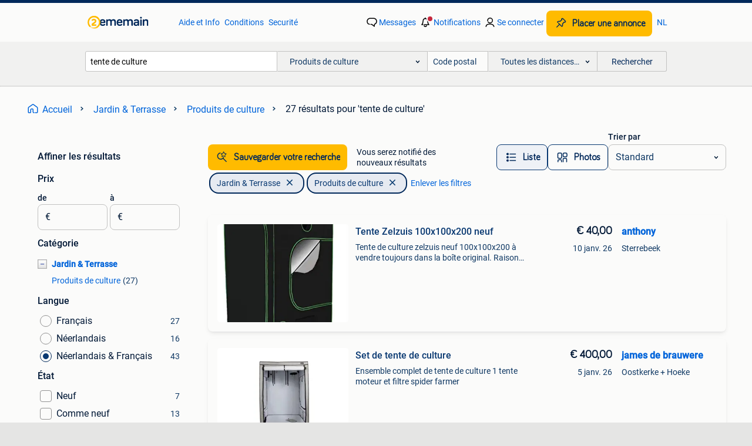

--- FILE ---
content_type: text/html; charset=utf-8
request_url: https://www.2ememain.be/l/jardin-terrasse/produits-de-culture/q/tente+de+culture/
body_size: 45216
content:
<!DOCTYPE html><html lang="fr" data-theme="light"><head><meta charSet="utf-8" data-next-head=""/><meta name="viewport" content="width=device-width, initial-scale=1" data-next-head=""/><script async="" src="https://www.hzcdn.io/bff/static/vendor/ecg-js-ga-tracking/index.3e3977d7.js"></script><script async="" src="//www.google-analytics.com/analytics.js"></script><script async="" src="//p.marktplaats.net/identity/v2/mid.js"></script><title data-next-head="">Trouvez tente de culture sur 2ememain</title><meta name="description" content="Trouvez 27 resultats pour tente de culture sur 2ememain. ✅ Profitez d&#x27;offre tente de culture plus large en Belgique." data-next-head=""/><meta name="robots" content="index, follow" data-next-head=""/><link rel="alternate" hrefLang="fr" href="https://www.2ememain.be/l/jardin-terrasse/produits-de-culture/q/tente+de+culture/" data-next-head=""/><link rel="alternate" hrefLang="nl" href="https://www.2dehands.be/l/tuin-en-terras/kweekspullen/#q:tente+de+culture|Language:nl-BE|offeredSince:Altijd" data-next-head=""/><link rel="alternate" hrefLang="x-default" href="https://www.2ememain.be/l/jardin-terrasse/produits-de-culture/q/tente+de+culture/" data-next-head=""/><link rel="canonical" href="https://www.2ememain.be/l/jardin-terrasse/produits-de-culture/q/tente+de+culture/" data-next-head=""/><meta http-equiv="Content-Language" content="fr"/><link rel="shortcut icon" href="https://www.hzcdn.io/bff/static/vendor/hz-web-ui/twh/favicons/favicon.d4b237b1.ico"/><link rel="apple-touch-icon" sizes="57x57" href="https://www.hzcdn.io/bff/static/vendor/hz-web-ui/twh/favicons/apple-touch-icon-57x57.27490f1f.png"/><link rel="apple-touch-icon" sizes="114x114" href="https://www.hzcdn.io/bff/static/vendor/hz-web-ui/twh/favicons/apple-touch-icon-114x114.bcf20f4a.png"/><link rel="apple-touch-icon" sizes="72x72" href="https://www.hzcdn.io/bff/static/vendor/hz-web-ui/twh/favicons/apple-touch-icon-72x72.78a898ce.png"/><link rel="apple-touch-icon" sizes="144x144" href="https://www.hzcdn.io/bff/static/vendor/hz-web-ui/twh/favicons/apple-touch-icon-144x144.8de41f4f.png"/><link rel="apple-touch-icon" sizes="60x60" href="https://www.hzcdn.io/bff/static/vendor/hz-web-ui/twh/favicons/apple-touch-icon-60x60.8a1d9d81.png"/><link rel="apple-touch-icon" sizes="120x120" href="https://www.hzcdn.io/bff/static/vendor/hz-web-ui/twh/favicons/apple-touch-icon-120x120.daf5e040.png"/><link rel="apple-touch-icon" sizes="76x76" href="https://www.hzcdn.io/bff/static/vendor/hz-web-ui/twh/favicons/apple-touch-icon-76x76.70721c43.png"/><link rel="apple-touch-icon" sizes="152x152" href="https://www.hzcdn.io/bff/static/vendor/hz-web-ui/twh/favicons/apple-touch-icon-152x152.9fb9aa47.png"/><link rel="apple-touch-icon" sizes="180x180" href="https://www.hzcdn.io/bff/static/vendor/hz-web-ui/twh/favicons/apple-touch-icon-180x180.e6ab190c.png"/><link rel="icon" type="image/png" sizes="192x192" href="https://www.hzcdn.io/bff/static/vendor/hz-web-ui/twh/favicons/favicon-192x192.1c5d8455.png"/><link rel="icon" type="image/png" sizes="160x160" href="https://www.hzcdn.io/bff/static/vendor/hz-web-ui/twh/favicons/favicon-160x160.8a3d5c4a.png"/><link rel="icon" type="image/png" sizes="96x96" href="https://www.hzcdn.io/bff/static/vendor/hz-web-ui/twh/favicons/favicon-96x96.e7623262.png"/><link rel="icon" type="image/png" sizes="16x16" href="https://www.hzcdn.io/bff/static/vendor/hz-web-ui/twh/favicons/favicon-16x16.49edf7ef.png"/><link rel="icon" type="image/png" sizes="32x32" href="https://www.hzcdn.io/bff/static/vendor/hz-web-ui/twh/favicons/favicon-32x32.f7716e43.png"/><meta name="theme-color" content="#5f92cd"/><meta name="msapplication-TileColor" content="#5f92cd"/><meta name="msapplication-square150x150logo" content="https://www.hzcdn.io/bff/static/vendor/hz-web-ui/twh/favicons/mstile-150x150.4bb6574e.png"/><meta name="msapplication-square310x310logo" content="https://www.hzcdn.io/bff/static/vendor/hz-web-ui/twh/favicons/mstile-310x310.35695d1f.png"/><meta name="msapplication-square70x70logo" content="https://www.hzcdn.io/bff/static/vendor/hz-web-ui/twh/favicons/mstile-70x70.450f552b.png"/><meta name="msapplication-wide310x150logo" content="https://www.hzcdn.io/bff/static/vendor/hz-web-ui/twh/favicons/mstile-310x150.ff0cead2.png"/><meta name="msapplication-config" content="none"/><meta name="google-adsense-account" content="sites-7225412995316507"/><link rel="alternate" href="android-app://be.tweedehands.m/tweedehands/search/execute?query=tente+de+culture&amp;categoryId=2900&amp;utm_source=google&amp;utm_medium=organic"/><link rel="preload" href="https://www.hzcdn.io/bff/static/_next/static/css/d9afb09d6cbaae18.css" as="style" crossorigin="anonymous"/><link rel="preload" href="https://www.hzcdn.io/bff/static/_next/static/css/0fef43449f52bba6.css" as="style" crossorigin="anonymous"/><script type="application/ld+json" data-next-head="">{"@context":"https:\u002F\u002Fschema.org","@type":"BreadcrumbList","itemListElement":[{"@type":"ListItem","position":1,"name":"2ememain","item":"https:\u002F\u002Fwww.2ememain.be\u002F"},{"@type":"ListItem","position":2,"name":"Jardin & Terrasse","item":"https:\u002F\u002Fwww.2ememain.be\u002Fl\u002Fjardin-terrasse\u002F"},{"@type":"ListItem","position":3,"name":"Produits de culture","item":"https:\u002F\u002Fwww.2ememain.be\u002Fl\u002Fjardin-terrasse\u002Fproduits-de-culture\u002F"},{"@type":"ListItem","position":4,"name":"tente de culture","item":"https:\u002F\u002Fwww.2ememain.be\u002Fl\u002Fjardin-terrasse\u002Fproduits-de-culture\u002Fq\u002Ftente+de+culture\u002F"}]}</script><script type="application/ld+json" data-next-head="">{"@context":"https:\u002F\u002Fschema.org","@type":"Product","name":"tente de culture","image":"https:\u002F\u002Fimages.2dehands.com\u002Fapi\u002Fv1\u002Flisting-twh-p\u002Fimages\u002F68\u002F681ff4c3-968d-4503-bfe2-67fac1c411d7?rule=ecg_mp_eps$_82","brand":{"@type":"Thing","name":""},"offers":{"@type":"AggregateOffer","lowPrice":1,"highPrice":550,"priceCurrency":"EUR","availability":"http:\u002F\u002Fschema.org\u002FInStock"}}</script><script type="application/ld+json" data-next-head="">[{"@context":"https:\u002F\u002Fschema.org","@type":"ImageObject","creditText":"2ememain","name":"Tente Zelzuis 100x100x200 neuf","description":"Tente de culture zelzuis neuf 100x100x200 à vendre toujours dans la boîte original. Raison de vente aucune place pour le mettre.","contentUrl":"https:\u002F\u002Fimages.2dehands.com\u002Fapi\u002Fv1\u002Flisting-twh-p\u002Fimages\u002F68\u002F681ff4c3-968d-4503-bfe2-67fac1c411d7?rule=ecg_mp_eps$_85.jpg","creator":{"@type":"Person","name":"anthony"},"representativeOfPage":false},{"@context":"https:\u002F\u002Fschema.org","@type":"ImageObject","creditText":"2ememain","name":"Set de tente de culture","description":"Ensemble complet de tente de culture 1 tente moteur et filtre spider farmer","contentUrl":"https:\u002F\u002Fimages.2dehands.com\u002Fapi\u002Fv1\u002Flisting-twh-p\u002Fimages\u002Fbf\u002Fbf9ca0bb-6944-4ef0-adec-2df80f173b3a?rule=ecg_mp_eps$_85.jpg","creator":{"@type":"Person","name":"james de brauwere"},"representativeOfPage":false},{"@context":"https:\u002F\u002Fschema.org","@type":"ImageObject","creditText":"2ememain","name":"Kit complet culture indoor – tente + accessoires + éclairage","description":"Je vends kit complet culture indoor mammoth pro 100 – tente + accessoires + éclairage – valeur 600€ tente de culture intérieure mammoth pro 100 (","contentUrl":"https:\u002F\u002Fimages.2dehands.com\u002Fapi\u002Fv1\u002Flisting-twh-p\u002Fimages\u002F86\u002F86657795-ae7e-47dc-8a0e-7595de2aea2b?rule=ecg_mp_eps$_85.jpg","creator":{"@type":"Person","name":"Tho06"},"representativeOfPage":false},{"@context":"https:\u002F\u002Fschema.org","@type":"ImageObject","creditText":"2ememain","name":"Kit de culture en intérieur complet avec accessoires et minu","description":"Tente de culture 80x80x125 avec éclairage led à spectre complet (lumière rouge, bleue et mixte), ventilateur","contentUrl":"https:\u002F\u002Fimages.2dehands.com\u002Fapi\u002Fv1\u002Flisting-twh-p\u002Fimages\u002F1b\u002F1b217486-b592-4203-9e45-70c1b7176526?rule=ecg_mp_eps$_85.jpg","creator":{"@type":"Person","name":"Joachim de Smedt"},"representativeOfPage":false},{"@context":"https:\u002F\u002Fschema.org","@type":"ImageObject","creditText":"2ememain","name":"Tente de culture avec 2 lampes led 120wet240w + ventilateur","description":"Tente de culture neuve plus lampes led plus ventilateur plus cadeau quelques accessoires.","contentUrl":"https:\u002F\u002Fimages.2dehands.com\u002Fapi\u002Fv1\u002Flisting-twh-p\u002Fimages\u002F8f\u002F8fe83075-2c0d-4be7-9a94-e5c7b917d8a0?rule=ecg_mp_eps$_85.jpg","creator":{"@type":"Person","name":"Sam"},"representativeOfPage":false},{"@context":"https:\u002F\u002Fschema.org","@type":"ImageObject","creditText":"2ememain","name":"NOUVEAU ! Tente de culture hydroponique Vivosun","description":"Tente de culture hydroponique 121,9 x 61 x 152,4 cm avec fenêtre d'observation et sol pour plantes d'intérieur. Il n'y a que la tente ! Pa","contentUrl":"https:\u002F\u002Fimages.2dehands.com\u002Fapi\u002Fv1\u002Flisting-twh-p\u002Fimages\u002Fcd\u002Fcdd76d4d-2e7d-4f82-94b5-24e631c5d2f4?rule=ecg_mp_eps$_85.jpg","creator":{"@type":"Person","name":"FCW"},"representativeOfPage":false},{"@context":"https:\u002F\u002Fschema.org","@type":"ImageObject","creditText":"2ememain","name":"Zelsius Tente de Culture MyHomeGrow","description":"Zelsius tente de culture myhomegrow, a vendre","contentUrl":"https:\u002F\u002Fimages.2dehands.com\u002Fapi\u002Fv1\u002Flisting-twh-p\u002Fimages\u002F4f\u002F4f7587a4-2b3e-4242-afbb-7c28c7d089b9?rule=ecg_mp_eps$_85.jpg","creator":{"@type":"Person","name":"Mrr Lo"},"representativeOfPage":false},{"@context":"https:\u002F\u002Fschema.org","@type":"ImageObject","creditText":"2ememain","name":"Tente culture Mars hydro","description":"Tente de culture hydromars complète 80x80 180 utiliser 1 seule fois (neuve) lampe led réglable,extracteur filtre. La tente est complète. Photos sur de","contentUrl":"https:\u002F\u002Fimages.2dehands.com\u002Fapi\u002Fv1\u002Flisting-twh-p\u002Fimages\u002F25\u002F25f10998-223c-487e-adff-5ba01cbfd879?rule=ecg_mp_eps$_85.jpg","creator":{"@type":"Person","name":"Rasta cool"},"representativeOfPage":false},{"@context":"https:\u002F\u002Fschema.org","@type":"ImageObject","creditText":"2ememain","name":"Tente de culture intérieur Spider Farmer","description":"Tente de culture intérieure spider farmer lxlxh: 300x150x200 cm neuve, même pas sortie de la boîte. De la plus haute qualité sur le marché. Je déménag","contentUrl":"https:\u002F\u002Fimages.2dehands.com\u002Fapi\u002Fv1\u002Flisting-twh-p\u002Fimages\u002F45\u002F4508a7d8-fd98-46b9-a271-932556d44015?rule=ecg_mp_eps$_85.jpg","creator":{"@type":"Person","name":"Jaime"},"representativeOfPage":false},{"@context":"https:\u002F\u002Fschema.org","@type":"ImageObject","creditText":"2ememain","name":"Tente de culture hydroponique LIVRAISON RAPIDE ET GRATUITE","description":"Fabrication haut de gamme : améliorez votre capacité de culture avec notre tente de culture. Il est fabriqué en tissu oxford 600d imperméable de haute","contentUrl":"https:\u002F\u002Fimages.2dehands.com\u002Fapi\u002Fv1\u002Flisting-twh-p\u002Fimages\u002F16\u002F16d0d931-80e4-409d-95a2-ac49d7a20331?rule=ecg_mp_eps$_85.jpg","creator":{"@type":"Person","name":"BuyShop***"},"representativeOfPage":false},{"@context":"https:\u002F\u002Fschema.org","@type":"ImageObject","creditText":"2ememain","name":"Tente de culture","description":"Vend deux tentes complètes pour culture intérieur de tomates par exemple, 90x90 et 120x120 servies deux fois, leds (économie d’énergie), filtres, extr","contentUrl":"https:\u002F\u002Fimages.2dehands.com\u002Fapi\u002Fv1\u002Flisting-twh-p\u002Fimages\u002Fe9\u002Fe9d84464-5471-4e8b-835a-9d3770b5dd54?rule=ecg_mp_eps$_85.jpg","creator":{"@type":"Person","name":"Jo"},"representativeOfPage":false},{"@context":"https:\u002F\u002Fschema.org","@type":"ImageObject","creditText":"2ememain","name":"Tente de culture hydroponique MELONFARM LIVRAISON RAPIDE ET","description":"【haute qualité】: cette tente de culture mesure 24 pouces x 24 pouces x 48 pouces et est doublée d'un film polyester imperméable hautement réfléchi","contentUrl":"https:\u002F\u002Fimages.2dehands.com\u002Fapi\u002Fv1\u002Flisting-twh-p\u002Fimages\u002F7f\u002F7f2b783c-9ca1-4d6b-bf59-a751f5230cc1?rule=ecg_mp_eps$_85.jpg","creator":{"@type":"Person","name":"BuyShop***"},"representativeOfPage":false},{"@context":"https:\u002F\u002Fschema.org","@type":"ImageObject","creditText":"2ememain","name":"Tente de Cultivation Intérieur","description":"Tente kit complet et économique pour tous types de plantations.","contentUrl":"https:\u002F\u002Fimages.2dehands.com\u002Fapi\u002Fv1\u002Flisting-twh-p\u002Fimages\u002Fee\u002Feecc77e9-a6f1-421a-9774-d14ca632de46?rule=ecg_mp_eps$_85.jpg","creator":{"@type":"Person","name":"Daniel Junior"},"representativeOfPage":false},{"@context":"https:\u002F\u002Fschema.org","@type":"ImageObject","creditText":"2ememain","name":"Chambre de culture black box silver","description":"Chambre de culture( livre avec voir photos)","contentUrl":"https:\u002F\u002Fimages.2dehands.com\u002Fapi\u002Fv1\u002Flisting-twh-p\u002Fimages\u002Fc3\u002Fc3ecc626-7a7c-4114-b76a-16d294a7b760?rule=ecg_mp_eps$_85.jpg","creator":{"@type":"Person","name":"Bifc7120"},"representativeOfPage":false},{"@context":"https:\u002F\u002Fschema.org","@type":"ImageObject","creditText":"2ememain","name":"Tente culture hydroponique","description":"Tente 1mx1m x 2 m de marque mammouth classic +100 avec ventilateur lampe pour pousse et une pour floraison avec système réglable en hauteur extracteur","contentUrl":"https:\u002F\u002Fimages.2dehands.com\u002Fapi\u002Fv1\u002Flisting-twh-p\u002Fimages\u002F09\u002F09485f53-73b5-4a35-9729-2614896d588f?rule=ecg_mp_eps$_85.jpg","creator":{"@type":"Person","name":"Dorine"},"representativeOfPage":false},{"@context":"https:\u002F\u002Fschema.org","@type":"ImageObject","creditText":"2ememain","name":"Tente de culture","description":"Tente zelzuis 100x100x200 neuf jamais sorti de la boîte. Petite idée de la taille car sur amazon ce n'est pas équivalent à la vraie taille. Spider","contentUrl":"https:\u002F\u002Fimages.2dehands.com\u002Fapi\u002Fv1\u002Flisting-twh-p\u002Fimages\u002F92\u002F92c3e86a-ccb1-4f22-b86b-778318343914?rule=ecg_mp_eps$_85.jpg","creator":{"@type":"Person","name":"anthony"},"representativeOfPage":false},{"@context":"https:\u002F\u002Fschema.org","@type":"ImageObject","creditText":"2ememain","name":"FAIRE POUSSER UN GORILLE DANS UNE TENTE","description":"L'élevage au sommet avec une tente pour gorilles n'a été utilisé que 3 fois. Donne d'excellents résultats, tout est de qualité supérieure,","contentUrl":"https:\u002F\u002Fimages.2dehands.com\u002Fapi\u002Fv1\u002Flisting-twh-p\u002Fimages\u002F8a\u002F8add6294-e46b-46ae-9e16-de43b7167abe?rule=ecg_mp_eps$_85.jpg","creator":{"@type":"Person","name":"MM"},"representativeOfPage":false},{"@context":"https:\u002F\u002Fschema.org","@type":"ImageObject","creditText":"2ememain","name":"Vends kits complets ydroaeroponi professionnels","description":"Vends kit complet hydroaeroponies système ghe terra aquatiqua v40 neuf vend tante de culture adaptée au système proposé neuve climat bulfan contrôleur","contentUrl":"https:\u002F\u002Fimages.2dehands.com\u002Fapi\u002Fv1\u002Flisting-twh-p\u002Fimages\u002Ff6\u002Ff6f08bcd-fc74-4695-bf27-66702c527a5f?rule=ecg_mp_eps$_85.jpg","creator":{"@type":"Person","name":"Benjamin"},"representativeOfPage":false},{"@context":"https:\u002F\u002Fschema.org","@type":"ImageObject","creditText":"2ememain","name":"Kit de culture indoor","description":"Kit complet de culture indoor. La lot comprend la tente, la lampe uv avec émetteur bluetooth, l’extracteur d’air avec filtre charbon, un humidificateu","contentUrl":"https:\u002F\u002Fimages.2dehands.com\u002Fapi\u002Fv1\u002Flisting-twh-p\u002Fimages\u002F44\u002F44780ed4-3fb7-49f1-beea-96c8a68140c0?rule=ecg_mp_eps$_85.jpg","creator":{"@type":"Person","name":"Ethan Capraro"},"representativeOfPage":false},{"@context":"https:\u002F\u002Fschema.org","@type":"ImageObject","creditText":"2ememain","name":"Culture horticole","description":"Deux chambres de culture 1=1m*1m\u002F 2=1.20*1.20 Parfait état. 2 Réflecteurs, 1 croissance,1 floraison différentes ampoules(photo) selon les stades et le","contentUrl":"https:\u002F\u002Fimages.2dehands.com\u002Fapi\u002Fv1\u002Flisting-twh-p\u002Fimages\u002Fe1\u002Fe196d6ae-98d7-4796-82cc-9e4364258cc4?rule=ecg_mp_eps$_85.jpg","creator":{"@type":"Person","name":"francox"},"representativeOfPage":false},{"@context":"https:\u002F\u002Fschema.org","@type":"ImageObject","creditText":"2ememain","name":"Lampe de culture LED","description":"Lampe de culture led bestva. Avec lampes pour fleurs et légumes. L'état est totalement nouveau. Aucune diode n'est cassée. 29 Cm x 52½ cm je l","contentUrl":"https:\u002F\u002Fimages.2dehands.com\u002Fapi\u002Fv1\u002Flisting-twh-p\u002Fimages\u002Ff8\u002Ff88ca37f-d678-4e07-9f19-fc41a7678f03?rule=ecg_mp_eps$_85.jpg","creator":{"@type":"Person","name":"Aaron Jerome"},"representativeOfPage":false},{"@context":"https:\u002F\u002Fschema.org","@type":"ImageObject","creditText":"2ememain","name":"SPIDER FARMER SF4000 - Lampe de Culture 450W","description":"Lampes de cultures disponibles x5 pieces. Elles sont en état comme neuf et n'ont été utilisées que 300 heures. Disponible dans un lot avec des ten","contentUrl":"https:\u002F\u002Fimages.2dehands.com\u002Fapi\u002Fv1\u002Flisting-twh-p\u002Fimages\u002Fc3\u002Fc31fa0ab-9875-4f50-8207-10c9ed3186b4?rule=ecg_mp_eps$_85.jpg","creator":{"@type":"Person","name":"Alex Trotta"},"representativeOfPage":false},{"@context":"https:\u002F\u002Fschema.org","@type":"ImageObject","creditText":"2ememain","name":"Lampe de culture ViparSpectra XS2000 220W","description":"Je le vends parce que j'en ai fini de cultiver. Je suis l'unique propriétaire et je ne l'ai utilisé que pour 2 récoltes. Il s'agit d&#","contentUrl":"https:\u002F\u002Fimages.2dehands.com\u002Fapi\u002Fv1\u002Flisting-twh-p\u002Fimages\u002Ff7\u002Ff7ddb81b-ccf3-4b03-8580-26ba348cf9bc?rule=ecg_mp_eps$_85.jpg","creator":{"@type":"Person","name":"Aaron Jerome"},"representativeOfPage":false},{"@context":"https:\u002F\u002Fschema.org","@type":"ImageObject","creditText":"2ememain","name":"Leds de culture Lumatek ATS300PRO","description":"Bonjour, ayant déménagé il y a peu dans un appartement plus petit, je propose donc à la vente, ces deux lampes led lumatek ats300pro en parfait état d","contentUrl":"https:\u002F\u002Fimages.2dehands.com\u002Fapi\u002Fv1\u002Flisting-twh-p\u002Fimages\u002F7d\u002F7d1f5af7-5ca2-4704-94c8-7a9fb7c1f871?rule=ecg_mp_eps$_85.jpg","creator":{"@type":"Person","name":"Olivier B"},"representativeOfPage":false},{"@context":"https:\u002F\u002Fschema.org","@type":"ImageObject","creditText":"2ememain","name":"leds neuf garantie pour tout les prix","description":"Leds neuf garantie a tout les prix il en faut pour tout les budgets du plus petit au plus gros donc demandez moi ce qu’il vous faut et je vous garanti","contentUrl":"https:\u002F\u002Fimages.2dehands.com\u002Fapi\u002Fv1\u002Flisting-twh-p\u002Fimages\u002Fe7\u002Fe7a49169-dbfd-4ec6-9bce-35a8edf41a03?rule=ecg_mp_eps$_85.jpg","creator":{"@type":"Person","name":"Benjamin"},"representativeOfPage":false},{"@context":"https:\u002F\u002Fschema.org","@type":"ImageObject","creditText":"2ememain","name":"Hon&Guard filtre à charbon","description":"Filtre à charbon hon&rguan de 150mmx 400mm n'a été utilisé qu'une journée vient avec une couverture pour le filtre en noir. Je l'ai ut","contentUrl":"https:\u002F\u002Fimages.2dehands.com\u002Fapi\u002Fv1\u002Flisting-twh-p\u002Fimages\u002F18\u002F18cd1e97-7f08-4225-9be8-bfa9ed7133b9?rule=ecg_mp_eps$_85.jpg","creator":{"@type":"Person","name":"anthony"},"representativeOfPage":false},{"@context":"https:\u002F\u002Fschema.org","@type":"ImageObject","creditText":"2ememain","name":"Tente de culture","description":"Bonjour je vends ma tente de culture 2mx1m20x1m20 kit complet ( tente,balastre,lampe 400w,filtre à charbon,... Toute neuve jamais utilisée montée une ","contentUrl":"https:\u002F\u002Fimages.2dehands.com\u002Fapi\u002Fv1\u002Flisting-twh-p\u002Fimages\u002Fc9\u002Fc96514ea-a154-428e-94cb-5731322eee85?rule=ecg_mp_eps$_85.jpg","creator":{"@type":"Person","name":"Max"},"representativeOfPage":false}]</script><script type="application/ld+json" data-next-head="">{"@context":"https:\u002F\u002Fschema.org","@type":"WebPage","speakable":{"@type":"SpeakableSpecification","cssSelector":[".speakable-content-hidden .title",".speakable-content-hidden .description"]},"name":"Trouvez tente de culture sur 2ememain","description":"Via 2ememain: Trouvez 27 resultats pour tente de culture sur 2ememain. ✅ Profitez d'offre tente de culture plus large en Belgique."}</script><link rel="stylesheet" href="https://www.hzcdn.io/bff/static/vendor/hz-design-tokens/twh/tokens/CssVars.442b0ccf.css"/><link rel="stylesheet" href="https://www.hzcdn.io/bff/static/vendor/hz-web-ui/twh/assets/Assets.fd81470e.css"/><link rel="stylesheet" href="https://www.hzcdn.io/bff/static/vendor/hz-web-ui/twh/Fonts.d24f98b7.css"/><link rel="stylesheet" href="https://www.hzcdn.io/bff/static/vendor/hz-web-ui/twh/icons/Icons.f18690d2.css"/><link rel="stylesheet" href="https://www.hzcdn.io/bff/static/vendor/hz-web-ui/twh/Index.85071885.css"/><link rel="stylesheet" href="https://www.hzcdn.io/bff/static/vendor/hz-web-ui/twh/apps/Header/Index.890f9d8e.css"/><link rel="stylesheet" href="https://www.hzcdn.io/bff/static/vendor/hz-web-ui/twh/apps/LoginNudge/Index.f0d4bda0.css"/><script type="text/javascript">    (function (w, d, s, l, i) {
        w[l] = w[l] || [];
        w[l].push({'gtm.start': new Date().getTime(), event: 'gtm.js'});
        var f = d.getElementsByTagName(s)[0], j = d.createElement(s), dl = l != 'dataLayer' ? '&l=' + l : '';
        j.async = true;
        j.src = 'https://tagmanager.2ememain.be/gtm.js?id=' + i + dl;
        f.parentNode.insertBefore(j, f);
    })(window, document, 'script', 'dataLayer', 'GTM-NST8JGD');
</script><script type="text/javascript">    (function (w, d, s, l, i) {
        w[l] = w[l] || [];
        w[l].push({'gtm.start': new Date().getTime(), event: 'gtm.js'});
        var f = d.getElementsByTagName(s)[0], j = d.createElement(s), dl = l != 'dataLayer' ? '&l=' + l : '';
        j.async = true;
        j.src = 'https://tagmanager.2ememain.be/gtm.js?id=' + i + dl;
        f.parentNode.insertBefore(j, f);
    })(window, document, 'script', 'dataLayer', 'GTM-PWP7LQC');
</script><script type="text/javascript">
    const dataLayer = window.dataLayer || [];
    dataLayer.push({"s":{"pn":-1,"ps":-1,"tr":-1,"srt":{},"prc":{"mn":-1,"mx":-1}},"l":{"d":0,"pcid":""},"m":{},"p":{"t":"ResultsSearch","vt":"LR","v":7},"c":{"c":{"id":2900,"n":"Produits de culture"},"l1":{"id":1847,"n":"Jardin & Terrasse"},"l2":{"id":2900,"n":"Produits de culture"},"sfc":{"id":1847,"n":"jardin-terrasse"}},"u":{"li":false,"tg":{"stg":"hzbit1544_b|bnl31758_b|bnl16400_b|bnl13923_b|mp2199_b|hzbit1440_b|aur7918_b|configurablelandingpage_b|bnl30290_b|aur7826_b|bnl34031_b|hzbit1543_b|bnl34342_b|bnl4892_b|hzbit1405_b|bnl23670_b|bnl23670v3_b|aur3186_b|bnl31759_b"}},"d":{"ua":"Mozilla/5.0 (Macintosh; Intel Mac OS X 10_15_7) AppleWebKit/537.36 (KHTML, like Gecko) Chrome/131.0.0.0 Safari/537.36; ClaudeBot/1.0; +claudebot@anthropic.com)"},"a":{},"o":{}}, {"consentToAllPurposes":false}, {"consentToAllPurposes":false})</script><script type="text/javascript">window.ecGaEventsOnLoad = [];
    window.ecGa = window.ecGa || function() { (ecGa.q = ecGa.q || []).push(arguments) };
    window.ecGaInitialId = 'UA-4684363-37'</script><script type="text/javascript">window.customGlobalConfig = {"pageViewMetricConfig":{"vurl":"SearchResultsPage","isPageViewCustomMetricEnabled":true,"gptBatchMetricsEndpointUrl":"/metrics/displays"},"adsenseMetricConfig":{"vurl":"SearchResultsPage","enableAdsenseMetrics":true,"gptBatchMetricsEndpointUrl":"/metrics/displays"}}</script><script type="text/javascript">
    const STORAGE_SCROLL_KEY = 'lrp_scroll_store';
    const TYPE_BACK_FORWARD = 2;

    window.addEventListener('pageshow', (event) => {
      const isNavigatedBack =
        window?.performance?.getEntriesByType('navigation')?.[0]?.type === 'back_forward' ||
        window?.performance?.navigation?.type === TYPE_BACK_FORWARD;
      const isScrolledToTop = window.scrollY === 0;
      const isScrolledBelowSmartBanner = window.scrollY === 1;
      const scrollRestorationEvent = {
        eventAction: 'exposedScrollRestoration',
      };
      const storageItem = sessionStorage.getItem(STORAGE_SCROLL_KEY);
      let parsedStorageItem = {};
      if (storageItem) {
        try {
          parsedStorageItem = JSON.parse(storageItem);
        } catch (e) {
          sessionStorage.removeItem(STORAGE_SCROLL_KEY);
        }
      }
      const { href, pos, height } = parsedStorageItem;
      const samePage = href === window.location.href;
      const acceptableDiff = window.innerHeight / 2;
      const diffScrollPositions = Math.abs(pos - window.scrollY);

      if (isNavigatedBack && samePage && pos > 10 && (isScrolledToTop || isScrolledBelowSmartBanner || diffScrollPositions > acceptableDiff)) {
        if (history.scrollRestoration) {
          history.scrollRestoration = 'manual';
        }
        setTimeout(() => {
          const layoutElements = document.querySelectorAll('.hz-Page-body, .hz-Page-container--fullHeight');
          layoutElements.forEach((el) => {
            el.style.minHeight = height + 'px';
          });
          window.scrollTo(0, pos);
        }, 0);
      }
    });
  </script><link rel="stylesheet" href="https://www.hzcdn.io/bff/static/_next/static/css/d9afb09d6cbaae18.css" crossorigin="anonymous" data-n-g=""/><link rel="stylesheet" href="https://www.hzcdn.io/bff/static/_next/static/css/0fef43449f52bba6.css" crossorigin="anonymous" data-n-p=""/><noscript data-n-css=""></noscript><script defer="" crossorigin="anonymous" noModule="" src="https://www.hzcdn.io/bff/static/_next/static/chunks/polyfills-42372ed130431b0a.js"></script><script src="https://www.hzcdn.io/bff/static/_next/static/chunks/webpack-35a08fc4ab09a033.js" defer="" crossorigin="anonymous"></script><script src="https://www.hzcdn.io/bff/static/_next/static/chunks/framework-117214d4b4dec970.js" defer="" crossorigin="anonymous"></script><script src="https://www.hzcdn.io/bff/static/_next/static/chunks/main-6c2b5bfdfee7465e.js" defer="" crossorigin="anonymous"></script><script src="https://www.hzcdn.io/bff/static/_next/static/chunks/pages/_app-7cf64b46993fc2e3.js" defer="" crossorigin="anonymous"></script><script src="https://www.hzcdn.io/bff/static/_next/static/chunks/614-4963f56e65520160.js" defer="" crossorigin="anonymous"></script><script src="https://www.hzcdn.io/bff/static/_next/static/chunks/580-e271753764dbc652.js" defer="" crossorigin="anonymous"></script><script src="https://www.hzcdn.io/bff/static/_next/static/chunks/762-706ee0c75825ff92.js" defer="" crossorigin="anonymous"></script><script src="https://www.hzcdn.io/bff/static/_next/static/chunks/139-09936490ae82272f.js" defer="" crossorigin="anonymous"></script><script src="https://www.hzcdn.io/bff/static/_next/static/chunks/191-ca6f830a3869e778.js" defer="" crossorigin="anonymous"></script><script src="https://www.hzcdn.io/bff/static/_next/static/chunks/702-63e344b70e2d865b.js" defer="" crossorigin="anonymous"></script><script src="https://www.hzcdn.io/bff/static/_next/static/chunks/466-0604a052f8cc5613.js" defer="" crossorigin="anonymous"></script><script src="https://www.hzcdn.io/bff/static/_next/static/chunks/pages/lrp.twh.frbe-a6138d5fbbe9ed2c.js" defer="" crossorigin="anonymous"></script><script src="https://www.hzcdn.io/bff/static/_next/static/SXlV6MP22f0iUwuYO9KUK/_buildManifest.js" defer="" crossorigin="anonymous"></script><script src="https://www.hzcdn.io/bff/static/_next/static/SXlV6MP22f0iUwuYO9KUK/_ssgManifest.js" defer="" crossorigin="anonymous"></script></head><body><div class="hz-Page-body hz-Page-body--lrp hz-Page"><link rel="preload" as="image" href="//www.hzcdn.io/bff/static/vendor/hz-web-ui/twh/assets/tenant--frbe.3cb51858.svg"/><link rel="preload" as="image" href="//www.hzcdn.io/bff/static/vendor/hz-web-ui/twh/assets/tenant-coin--frbe.71885df9.svg"/><link rel="preload" as="image" href="/bff/static/_next/assets/collapsible-menu-open-icon.08973cd1.png"/><link rel="preload" as="image" href="https://images.2dehands.com/api/v1/listing-twh-p/images/68/681ff4c3-968d-4503-bfe2-67fac1c411d7?rule=ecg_mp_eps$_82" fetchPriority="high"/><script async="" src="https://consent.marktplaats.nl/unified/wrapperMessagingWithoutDetection.js"></script><div id="__next"><script>function _typeof(t){return(_typeof="function"==typeof Symbol&&"symbol"==typeof Symbol.iterator?function(t){return typeof t}:function(t){return t&&"function"==typeof Symbol&&t.constructor===Symbol&&t!==Symbol.prototype?"symbol":typeof t})(t)}!function(){for(var t,e,o=[],n=window,r=n;r;){try{if(r.frames.__tcfapiLocator){t=r;break}}catch(t){}if(r===n.top)break;r=n.parent}t||(function t(){var e=n.document,o=!!n.frames.__tcfapiLocator;if(!o)if(e.body){var r=e.createElement("iframe");r.style.cssText="display:none",r.name="__tcfapiLocator",e.body.appendChild(r)}else setTimeout(t,5);return!o}(),n.__tcfapi=function(){for(var t=arguments.length,n=new Array(t),r=0;r<t;r++)n[r]=arguments[r];if(!n.length)return o;"setGdprApplies"===n[0]?n.length>3&&2===parseInt(n[1],10)&&"boolean"==typeof n[3]&&(e=n[3],"function"==typeof n[2]&&n[2]("set",!0)):"ping"===n[0]?"function"==typeof n[2]&&n[2]({gdprApplies:e,cmpLoaded:!1,cmpStatus:"stub"}):o.push(n)},n.addEventListener("message",(function(t){var e="string"==typeof t.data,o={};if(e)try{o=JSON.parse(t.data)}catch(t){}else o=t.data;var n="object"===_typeof(o)?o.__tcfapiCall:null;n&&window.__tcfapi(n.command,n.version,(function(o,r){var a={__tcfapiReturn:{returnValue:o,success:r,callId:n.callId}};t&&t.source&&t.source.postMessage&&t.source.postMessage(e?JSON.stringify(a):a,"*")}),n.parameter)}),!1))}();</script><script>
  window._sp_ss_config = {
    accountId: 1825,
    baseEndpoint: 'https://consent.2ememain.be',
    privacyManagerModalId: 659798,
  };
</script><script src="https://www.hzcdn.io/bff/static/vendor/sourcepoint-lib/index.620fc35c.js"></script><header class=" u-stickyHeader" style="height:100%"><div class="hz-Header"><div class="hz-Header-ribbonTop"></div><div class="hz-Header-navBar hz-Header-bigger-touchAreas"><div class="hz-Header-maxWidth"><a class="hz-Link hz-Link--standalone hz-Header-logo" data-role="homepage" aria-label="Homepage" tabindex="0" href="/" role="link"><img src="//www.hzcdn.io/bff/static/vendor/hz-web-ui/twh/assets/tenant--frbe.3cb51858.svg" class="hz-Header-logo-desktop" alt="Accueil 2ememain"/><img src="//www.hzcdn.io/bff/static/vendor/hz-web-ui/twh/assets/tenant-coin--frbe.71885df9.svg" class="hz-Header-logo-mobile" alt="Accueil 2ememain"/></a><a class="hz-Button hz-Button--primary hz-Header-skipToMain" href="#main-container" data-role="skip-to-main">Voir annonces</a><ul class="hz-Header-links"><li><a class="hz-Link hz-Link--isolated" tabindex="0" href="https://aide.2ememain.be" role="link">Aide et Info</a></li><li><a class="hz-Link hz-Link--isolated" tabindex="0" href="https://aide.2ememain.be/s/topic/0TO5I000000TYqZWAW/conditions" role="link">Conditions</a></li><li><a class="hz-Link hz-Link--isolated" tabindex="0" href="https://www.2ememain.be/i/securite/" role="link">Securité</a></li></ul><ul class="hz-Header-menu" data-role="nav-dropdown-menu"><li class="hz-hide-custom--messages"><a class="hz-Link hz-Link--isolated" data-sem="messagingDisplayAction" data-role="messaging" title="Messages" tabindex="0" href="/messages" role="link"><div class="hz-Button-badge"><i class="hz-Icon hz-Icon--backgroundDefault hz-SvgIcon hz-SvgIconMessages" aria-hidden="true" data-sem="Icon"></i><span class="hz-hide-lte-md">Messages</span></div></a></li><li><a class="hz-Link hz-Link--isolated" data-role="notifications" title="Notifications" tabindex="0" href="/notifications" role="button"><div class="hz-Button-badge"><i class="hz-Icon hz-Icon--backgroundDefault hz-SvgIcon hz-SvgIconNotification" aria-hidden="true" data-sem="Icon"></i><i class="hz-Header-badge hz-Header-badge--signalAction"></i><span class="hz-hide-lte-md">Notifications</span></div></a></li><li class="hz-hide-gte-lg"><button class="hz-Link hz-Link--isolated" data-role="hamburgerOpen" tabindex="0" type="button" role="link"><i class="hz-Icon hz-Icon--backgroundDefault hz-SvgIcon hz-SvgIconProfile" aria-hidden="true" data-sem="Icon"></i></button></li><li class="hz-hide-lte-md"><a class="hz-Link hz-Link--isolated" data-role="login" tabindex="0" href="/identity/v2/login?target=" role="link"><i class="hz-Icon hz-Icon--backgroundDefault hz-SvgIcon hz-SvgIconProfile" aria-hidden="true" data-sem="Icon"></i><span>Se connecter</span></a></li><li><a class="hz-Button hz-Button--primary hz-Button--callToAction" href="https://link.2ememain.be/link/placead/start" data-role="placeAd" tabindex="0" aria-label="Placer une annonce"><span class="hz-Button-Icon hz-Button-Icon--start"><i class="hz-Icon hz-SvgIcon hz-SvgIconPinCallToActionForeground" aria-hidden="true" data-sem="Icon"></i></span><span class="hz-hide-lte-md">Placer une annonce</span></a></li><li class="hz-hide-lte-md"><a class="hz-Link hz-Link--isolated" data-role="changeLocale" tabindex="0" href="https://www.2dehands.be" role="link">NL</a></li></ul></div></div><div class="hz-Header-searchBar"><div class="hz-Header-maxWidth "><form class="hz-SearchForm" data-role="searchForm" method="get"><div class="hz-SearchFieldset-standard"><div class="hz-SearchForm-query" data-role="searchForm-query"><div class="hz-Nav-dropdown hz-Nav-dropdown--full-width hz-Nav-dropdown--closed"><input class="hz-Nav-dropdown-toggle hz-Header-Autocomplete-input" spellCheck="false" data-role="searchForm-autocomplete" aria-label="Barre de recherche déroulante" autoComplete="off" tabindex="0" role="combobox" aria-expanded="false" aria-owns="dropdown-list" aria-describedby="autocomplete-instructions" name="query" value="tente de culture"/><div id="autocomplete-instructions" style="display:none">Tapez pour voir les suggestions. Utilisez les touches fléchées pour naviguer dans les suggestions et appuyez sur Entrée pour sélectionner une option.
</div><div aria-live="polite" style="position:absolute;height:0;width:0;overflow:hidden"></div></div></div></div><div class="hz-SearchFieldset-advanced"><div class="hz-SearchForm-category"><div class="hz-CustomDropdown" data-role="searchForm-category-menu"><div class="hz-Custom-dropdown-container  is-dirty"><div class="hz-Input hz-dropdown-trigger" id="categoryId" role="button" aria-haspopup="listbox" aria-label="Produits de culture selected, Choisissez une catégorie:, collapsed" aria-required="false" tabindex="0" data-testid="dropdown-trigger" data-value="2900"><span class="hz-dropdown-value">Produits de culture</span><i class="hz-Icon hz-SvgIcon hz-SvgIconArrowDown" aria-hidden="true" data-sem="Icon"></i></div></div></div><input type="hidden" name="categoryId" value="2900"/></div><div id="formPostcode" class="hz-SearchForm-postcode"><div class="hz-TextField"><div class="hz-TextField-formControl"><input class="hz-TextField-input" autoComplete="off" placeholder="Code postal" aria-label="Code postal" id="TextField-" type="text" aria-describedby="TextField--Footer-helper-text" aria-invalid="false" name="postcode" value=""/></div><div class="hz-TextField-footer"><div></div><div id="live-announcement" role="alert" aria-live="polite" aria-atomic="true" style="position:absolute;height:0;width:0;overflow:hidden;display:none"></div></div></div></div><div class="hz-SearchForm-distance"><div class="hz-CustomDropdown" data-role="searchForm-distance-menu"><div class="hz-Custom-dropdown-container  is-dirty"><div class="hz-Input hz-dropdown-trigger" id="distance" role="button" aria-haspopup="listbox" aria-label="Toutes les distances… selected, Choisissez une distance:, collapsed" aria-required="false" tabindex="0" data-testid="dropdown-trigger" data-value="0"><span class="hz-dropdown-value">Toutes les distances…</span><i class="hz-Icon hz-SvgIcon hz-SvgIconArrowDown" aria-hidden="true" data-sem="Icon"></i></div></div></div><input type="hidden" name="distance" value="0"/></div></div><button class="hz-Button hz-Button--secondary hz-SearchForm-search" type="submit" data-role="searchForm-button" tabindex="0"><i class="hz-Icon hz-hide-gte-md hz-SvgIcon hz-SvgIconSearch" aria-hidden="true" data-sem="Icon"></i><span class="hz-show-md">Rechercher</span></button><div class="hz-SearchForm-options"></div></form></div></div><div class="hz-Header-ribbonBottom"></div></div></header><!--$--><!--/$--><main class="hz-Page-container hz-Page-container--"><div class="hz-Page-content" id="content"><div class="speakable-content-hidden" hidden=""><p class="title">Trouvez tente de culture sur 2ememain</p><p class="description">Trouvez 27 resultats pour tente de culture sur 2ememain. ✅ Profitez d&#x27;offre tente de culture plus large en Belgique.</p></div><div class="hz-Banner hz-Banner--fluid"><div id="banner-top-dt" class="loading mobileOnly "></div></div><div class="hz-Page-element hz-Page-element hz-Page-element--full-width hz-Page-element--breadCrumbAndSaveSearch"><nav class="hz-Breadcrumbs" aria-label="Fil d&#x27;Ariane"><ol class="hz-BreadcrumbsList"><li class="hz-Breadcrumb" data-testid="breadcrumb-link"><a class="hz-Link hz-Link--isolated" href="/" role="link"><i class="hz-Icon hz-Icon--textLinkDefault left-icon hz-SvgIcon hz-SvgIconHome" aria-hidden="true" data-sem="Icon"></i><span class="hz-BreadcrumbLabel">Accueil</span><i class="hz-Icon hz-Icon--textSecondary right-icon hz-SvgIcon hz-SvgIconArrowRight" aria-hidden="true" data-sem="Icon"></i></a></li><li class="hz-Breadcrumb" data-testid="breadcrumb-link"><a class="hz-Link hz-Link--isolated" href="/l/jardin-terrasse/" role="link"><span class="hz-BreadcrumbLabel">Jardin &amp; Terrasse</span><i class="hz-Icon hz-Icon--textSecondary right-icon hz-SvgIcon hz-SvgIconArrowRight" aria-hidden="true" data-sem="Icon"></i></a></li><li class="hz-Breadcrumb" data-testid="breadcrumb-link"><a class="hz-Link hz-Link--isolated" href="/l/jardin-terrasse/produits-de-culture/" role="link"><span class="hz-BreadcrumbLabel">Produits de culture</span><i class="hz-Icon hz-Icon--textSecondary right-icon hz-SvgIcon hz-SvgIconArrowRight" aria-hidden="true" data-sem="Icon"></i></a></li><li class="hz-Breadcrumb" aria-current="page" data-testid="breadcrumb-last-item"><span class="hz-CurrentPage" role="text" aria-label="[object Object], current page."><span>27 résultats</span> <span>pour 'tente de culture'</span></span></li></ol></nav></div><div class="hz-Page-element hz-Page-element--aside"><div class="hz-Filters"><div class="hz-RowHeader"><span class="hz-HeaderTitle"><span class="hz-Text hz-Text--bodyLargeStrong u-colorTextPrimary">Affiner les résultats</span></span></div><div class="hz-Filter"><div class="hz-RowHeader range-PriceCents"><span class="hz-HeaderTitle"><span class="hz-Text hz-Text--bodyLargeStrong u-colorTextPrimary">Prix</span></span></div><div role="group" aria-labelledby="range-PriceCents" class="hz-Filter-fields"><div class="hz-TextField hz-TextField--prefixed"><label class="hz-Text hz-Text--bodyRegularStrong u-colorTextPrimary input-label" for="PrefixedTextField-de">de</label><div class="hz-TextField-formControl"><span class="hz-TextField-prefix">€</span><input class="hz-TextField-input" id="PrefixedTextField-de" type="text" aria-describedby="PrefixedTextField-de-Footer-helper-text" aria-invalid="false" name="from" value=""/></div><div class="hz-TextField-footer"><div></div><div id="live-announcement" role="alert" aria-live="polite" aria-atomic="true" style="position:absolute;height:0;width:0;overflow:hidden;display:none"></div></div></div><div class="hz-TextField hz-TextField--prefixed"><label class="hz-Text hz-Text--bodyRegularStrong u-colorTextPrimary input-label" for="PrefixedTextField-à">à</label><div class="hz-TextField-formControl"><span class="hz-TextField-prefix">€</span><input class="hz-TextField-input" id="PrefixedTextField-à" type="text" aria-describedby="PrefixedTextField-à-Footer-helper-text" aria-invalid="false" name="to" value=""/></div><div class="hz-TextField-footer"><div></div><div id="live-announcement" role="alert" aria-live="polite" aria-atomic="true" style="position:absolute;height:0;width:0;overflow:hidden;display:none"></div></div></div></div></div><div class="hz-Filter"><div class="hz-RowHeader"><span class="hz-HeaderTitle"><span class="hz-Text hz-Text--bodyLargeStrong u-colorTextPrimary">Catégorie</span></span></div><ul class="hz-Tree-list"><div id="1847" class="hz-Tree-list-item"><li class="hz-Level-one hz-Level-one--open  "><button aria-expanded="true" aria-label="Jardin &amp; Terrasse" class="hz-State-button"><img src="/bff/static/_next/assets/collapsible-menu-open-icon.08973cd1.png" alt="expand" class="hz-State-icon"/></button><a class="hz-Link hz-Link--isolated category-name" tabindex="0" role="link">Jardin &amp; Terrasse</a></li><li class="hz-Level-two "><a class="hz-Link hz-Link--isolated category-name" tabindex="0" role="link">Produits de culture<span class="hz-Filter-counter">(<!-- -->27<!-- -->)</span></a></li></div></ul></div><div class="hz-Filter"><div class="hz-RowHeader radioGroup-Language"><span class="hz-HeaderTitle"><span class="hz-Text hz-Text--bodyLargeStrong u-colorTextPrimary">Langue</span></span></div><div role="radiogroup" aria-labelledby="radioGroup-Language" class="hz-Filter-radioSection"><div class="hz-Filter-attribute"><label for="Language-fr-BE"><a class="hz-Link hz-Link--isolated hz-Filter-attribute-text" tabindex="-1" role="link"><label class="hz-SelectionInput hz-SelectionInput--Radio" for="Language-fr-BE"><div class="hz-SelectionInput-InputContainer"><input class="hz-SelectionInput-Input" type="Radio" id="Language-fr-BE" name="Language" value="fr-BE"/></div><div class="hz-SelectionInput-Container"><div class="hz-SelectionInput-Body"><div class="hz-SelectionInput-Label"><span class="hz-SelectionInput-LabelText"><span class="hz-Text hz-Text--bodyLarge u-colorTextPrimary">Français</span></span><span class="hz-SelectionInput-Counter"><span class="hz-Text hz-Text--bodyRegular u-colorTextSecondary">27</span></span></div></div></div></label></a></label></div><div class="hz-Filter-attribute"><label for="Language-nl-BE"><a class="hz-Link hz-Link--isolated hz-Filter-attribute-text" tabindex="-1" role="link"><label class="hz-SelectionInput hz-SelectionInput--Radio" for="Language-nl-BE"><div class="hz-SelectionInput-InputContainer"><input class="hz-SelectionInput-Input" type="Radio" id="Language-nl-BE" name="Language" value="nl-BE"/></div><div class="hz-SelectionInput-Container"><div class="hz-SelectionInput-Body"><div class="hz-SelectionInput-Label"><span class="hz-SelectionInput-LabelText"><span class="hz-Text hz-Text--bodyLarge u-colorTextPrimary">Néerlandais</span></span><span class="hz-SelectionInput-Counter"><span class="hz-Text hz-Text--bodyRegular u-colorTextSecondary">16</span></span></div></div></div></label></a></label></div><div class="hz-Filter-attribute"><label for="Language-all-languages"><a class="hz-Link hz-Link--isolated hz-Filter-attribute-text" tabindex="-1" role="link"><label class="hz-SelectionInput hz-SelectionInput--Radio" for="Language-all-languages"><div class="hz-SelectionInput-InputContainer"><input class="hz-SelectionInput-Input" type="Radio" id="Language-all-languages" name="Language" checked="" value="all-languages"/></div><div class="hz-SelectionInput-Container"><div class="hz-SelectionInput-Body"><div class="hz-SelectionInput-Label"><span class="hz-SelectionInput-LabelText"><span class="hz-Text hz-Text--bodyLarge u-colorTextPrimary">Néerlandais &amp; Français</span></span><span class="hz-SelectionInput-Counter"><span class="hz-Text hz-Text--bodyRegular u-colorTextSecondary">43</span></span></div></div></div></label></a></label></div></div></div><div class="hz-Filter"><div class="hz-Filter-headingSection"><div class="hz-RowHeader"><span class="hz-HeaderTitle"><span class="hz-Text hz-Text--bodyLargeStrong u-colorTextPrimary">État</span></span></div></div><div class="hz-Filter-attribute"><label for="condition-Nieuw"><a class="hz-Link hz-Link--isolated hz-Filter-attribute-text" tabindex="-1" role="link"><label class="hz-SelectionInput hz-SelectionInput--Checkbox" for="condition-Nieuw"><div class="hz-SelectionInput-InputContainer"><input class="hz-SelectionInput-Input" type="Checkbox" id="condition-Nieuw" name="condition-Nieuw" value="Nieuw"/></div><div class="hz-SelectionInput-Container"><div class="hz-SelectionInput-Body"><div class="hz-SelectionInput-Label"><span class="hz-SelectionInput-LabelText"><span class="hz-Text hz-Text--bodyLarge u-colorTextPrimary">Neuf</span></span><span class="hz-SelectionInput-Counter"><span class="hz-Text hz-Text--bodyRegular u-colorTextSecondary">7</span></span></div></div></div></label></a></label></div><div class="hz-Filter-attribute"><label for="condition-Zo goed als nieuw"><a class="hz-Link hz-Link--isolated hz-Filter-attribute-text" tabindex="-1" role="link"><label class="hz-SelectionInput hz-SelectionInput--Checkbox" for="condition-Zo goed als nieuw"><div class="hz-SelectionInput-InputContainer"><input class="hz-SelectionInput-Input" type="Checkbox" id="condition-Zo goed als nieuw" name="condition-Zo goed als nieuw" value="Zo goed als nieuw"/></div><div class="hz-SelectionInput-Container"><div class="hz-SelectionInput-Body"><div class="hz-SelectionInput-Label"><span class="hz-SelectionInput-LabelText"><span class="hz-Text hz-Text--bodyLarge u-colorTextPrimary">Comme neuf</span></span><span class="hz-SelectionInput-Counter"><span class="hz-Text hz-Text--bodyRegular u-colorTextSecondary">13</span></span></div></div></div></label></a></label></div><div class="hz-Filter-attribute"><label for="condition-Gebruikt"><a class="hz-Link hz-Link--isolated hz-Filter-attribute-text" tabindex="-1" role="link"><label class="hz-SelectionInput hz-SelectionInput--Checkbox" for="condition-Gebruikt"><div class="hz-SelectionInput-InputContainer"><input class="hz-SelectionInput-Input" type="Checkbox" id="condition-Gebruikt" name="condition-Gebruikt" value="Gebruikt"/></div><div class="hz-SelectionInput-Container"><div class="hz-SelectionInput-Body"><div class="hz-SelectionInput-Label"><span class="hz-SelectionInput-LabelText"><span class="hz-Text hz-Text--bodyLarge u-colorTextPrimary">Utilisé</span></span><span class="hz-SelectionInput-Counter"><span class="hz-Text hz-Text--bodyRegular u-colorTextSecondary">3</span></span></div></div></div></label></a></label></div></div><div class="hz-Filter"><div class="hz-Filter-headingSection"><div class="hz-RowHeader"><span class="hz-HeaderTitle"><span class="hz-Text hz-Text--bodyLargeStrong u-colorTextPrimary">Type</span></span></div></div><div class="hz-Filter-attribute hz-Filter-attribute--no-results"><label for="type-Klimaatbeheersing"><label class="hz-SelectionInput hz-SelectionInput--Checkbox" for="type-Klimaatbeheersing"><div class="hz-SelectionInput-InputContainer"><input class="hz-SelectionInput-Input" type="Checkbox" id="type-Klimaatbeheersing" disabled="" name="type-Klimaatbeheersing" value="Klimaatbeheersing"/></div><div class="hz-SelectionInput-Container"><div class="hz-SelectionInput-Body"><div class="hz-SelectionInput-Label"><span class="hz-SelectionInput-LabelText"><span class="hz-Text hz-Text--bodyLarge u-colorTextPrimary">Contrôle de la température</span></span><span class="hz-SelectionInput-Counter"><span class="hz-Text hz-Text--bodyRegular u-colorTextSecondary">0</span></span></div></div></div></label></label></div><div class="hz-Filter-attribute"><label for="type-Kweekbak"><a class="hz-Link hz-Link--isolated hz-Filter-attribute-text" tabindex="-1" role="link"><label class="hz-SelectionInput hz-SelectionInput--Checkbox" for="type-Kweekbak"><div class="hz-SelectionInput-InputContainer"><input class="hz-SelectionInput-Input" type="Checkbox" id="type-Kweekbak" name="type-Kweekbak" value="Kweekbak"/></div><div class="hz-SelectionInput-Container"><div class="hz-SelectionInput-Body"><div class="hz-SelectionInput-Label"><span class="hz-SelectionInput-LabelText"><span class="hz-Text hz-Text--bodyLarge u-colorTextPrimary">Boîte de culture</span></span><span class="hz-SelectionInput-Counter"><span class="hz-Text hz-Text--bodyRegular u-colorTextSecondary">1</span></span></div></div></div></label></a></label></div><div class="hz-Filter-attribute hz-Filter-attribute--no-results"><label for="type-Kweekkast"><label class="hz-SelectionInput hz-SelectionInput--Checkbox" for="type-Kweekkast"><div class="hz-SelectionInput-InputContainer"><input class="hz-SelectionInput-Input" type="Checkbox" id="type-Kweekkast" disabled="" name="type-Kweekkast" value="Kweekkast"/></div><div class="hz-SelectionInput-Container"><div class="hz-SelectionInput-Body"><div class="hz-SelectionInput-Label"><span class="hz-SelectionInput-LabelText"><span class="hz-Text hz-Text--bodyLarge u-colorTextPrimary">Pépinière</span></span><span class="hz-SelectionInput-Counter"><span class="hz-Text hz-Text--bodyRegular u-colorTextSecondary">0</span></span></div></div></div></label></label></div><div class="hz-Filter-attribute"><label for="type-Kweeklamp"><a class="hz-Link hz-Link--isolated hz-Filter-attribute-text" tabindex="-1" role="link"><label class="hz-SelectionInput hz-SelectionInput--Checkbox" for="type-Kweeklamp"><div class="hz-SelectionInput-InputContainer"><input class="hz-SelectionInput-Input" type="Checkbox" id="type-Kweeklamp" name="type-Kweeklamp" value="Kweeklamp"/></div><div class="hz-SelectionInput-Container"><div class="hz-SelectionInput-Body"><div class="hz-SelectionInput-Label"><span class="hz-SelectionInput-LabelText"><span class="hz-Text hz-Text--bodyLarge u-colorTextPrimary">Lampe de croissance</span></span><span class="hz-SelectionInput-Counter"><span class="hz-Text hz-Text--bodyRegular u-colorTextSecondary">3</span></span></div></div></div></label></a></label></div><div class="hz-Filter-attribute hz-Filter-attribute--no-results"><label for="type-Kweektafel"><label class="hz-SelectionInput hz-SelectionInput--Checkbox" for="type-Kweektafel"><div class="hz-SelectionInput-InputContainer"><input class="hz-SelectionInput-Input" type="Checkbox" id="type-Kweektafel" disabled="" name="type-Kweektafel" value="Kweektafel"/></div><div class="hz-SelectionInput-Container"><div class="hz-SelectionInput-Body"><div class="hz-SelectionInput-Label"><span class="hz-SelectionInput-LabelText"><span class="hz-Text hz-Text--bodyLarge u-colorTextPrimary">Table de culture</span></span><span class="hz-SelectionInput-Counter"><span class="hz-Text hz-Text--bodyRegular u-colorTextSecondary">0</span></span></div></div></div></label></label></div><div class="hz-Filter-attribute"><label for="type-Kweektent"><a class="hz-Link hz-Link--isolated hz-Filter-attribute-text" tabindex="-1" role="link"><label class="hz-SelectionInput hz-SelectionInput--Checkbox" for="type-Kweektent"><div class="hz-SelectionInput-InputContainer"><input class="hz-SelectionInput-Input" type="Checkbox" id="type-Kweektent" name="type-Kweektent" value="Kweektent"/></div><div class="hz-SelectionInput-Container"><div class="hz-SelectionInput-Body"><div class="hz-SelectionInput-Label"><span class="hz-SelectionInput-LabelText"><span class="hz-Text hz-Text--bodyLarge u-colorTextPrimary">Tente de culture</span></span><span class="hz-SelectionInput-Counter"><span class="hz-Text hz-Text--bodyRegular u-colorTextSecondary">16</span></span></div></div></div></label></a></label></div><div class="hz-Filter-attribute hz-Filter-attribute--no-results"><label for="type-Overige typen"><label class="hz-SelectionInput hz-SelectionInput--Checkbox" for="type-Overige typen"><div class="hz-SelectionInput-InputContainer"><input class="hz-SelectionInput-Input" type="Checkbox" id="type-Overige typen" disabled="" name="type-Overige typen" value="Overige typen"/></div><div class="hz-SelectionInput-Container"><div class="hz-SelectionInput-Body"><div class="hz-SelectionInput-Label"><span class="hz-SelectionInput-LabelText"><span class="hz-Text hz-Text--bodyLarge u-colorTextPrimary">Autres types</span></span><span class="hz-SelectionInput-Counter"><span class="hz-Text hz-Text--bodyRegular u-colorTextSecondary">0</span></span></div></div></div></label></label></div></div><div class="hz-Filter"><div class="hz-Filter-headingSection"><div class="hz-RowHeader"><span class="hz-HeaderTitle"><span class="hz-Text hz-Text--bodyLargeStrong u-colorTextPrimary">Doit partir</span></span></div></div><div class="hz-Filter-attribute"><label for="urgency-Moet nu weg"><a class="hz-Link hz-Link--isolated hz-Filter-attribute-text" tabindex="-1" role="link"><label class="hz-SelectionInput hz-SelectionInput--Checkbox" for="urgency-Moet nu weg"><div class="hz-SelectionInput-InputContainer"><input class="hz-SelectionInput-Input" type="Checkbox" id="urgency-Moet nu weg" name="urgency-Moet nu weg" value="Moet nu weg"/></div><div class="hz-SelectionInput-Container"><div class="hz-SelectionInput-Body"><div class="hz-SelectionInput-Label"><span class="hz-SelectionInput-LabelText"><span class="hz-Text hz-Text--bodyLarge u-colorTextPrimary">Doit partir</span></span><span class="hz-SelectionInput-Counter"><span class="hz-Text hz-Text--bodyRegular u-colorTextSecondary">1</span></span></div></div></div></label></a></label></div></div><div class="hz-Filter"><div class="hz-Filter-headingSection"><div class="hz-RowHeader"><span class="hz-HeaderTitle"><span class="hz-Text hz-Text--bodyLargeStrong u-colorTextPrimary">Livraison</span></span></div></div><div class="hz-Filter-attribute"><label for="delivery-Ophalen"><a class="hz-Link hz-Link--isolated hz-Filter-attribute-text" tabindex="-1" role="link"><label class="hz-SelectionInput hz-SelectionInput--Checkbox" for="delivery-Ophalen"><div class="hz-SelectionInput-InputContainer"><input class="hz-SelectionInput-Input" type="Checkbox" id="delivery-Ophalen" name="delivery-Ophalen" value="Ophalen"/></div><div class="hz-SelectionInput-Container"><div class="hz-SelectionInput-Body"><div class="hz-SelectionInput-Label"><span class="hz-SelectionInput-LabelText"><span class="hz-Text hz-Text--bodyLarge u-colorTextPrimary">Enlèvement</span></span><span class="hz-SelectionInput-Counter"><span class="hz-Text hz-Text--bodyRegular u-colorTextSecondary">24</span></span></div></div></div></label></a></label></div><div class="hz-Filter-attribute"><label for="delivery-Verzenden"><a class="hz-Link hz-Link--isolated hz-Filter-attribute-text" tabindex="-1" role="link"><label class="hz-SelectionInput hz-SelectionInput--Checkbox" for="delivery-Verzenden"><div class="hz-SelectionInput-InputContainer"><input class="hz-SelectionInput-Input" type="Checkbox" id="delivery-Verzenden" name="delivery-Verzenden" value="Verzenden"/></div><div class="hz-SelectionInput-Container"><div class="hz-SelectionInput-Body"><div class="hz-SelectionInput-Label"><span class="hz-SelectionInput-LabelText"><span class="hz-Text hz-Text--bodyLarge u-colorTextPrimary">Envoi</span></span><span class="hz-SelectionInput-Counter"><span class="hz-Text hz-Text--bodyRegular u-colorTextSecondary">6</span></span></div></div></div></label></a></label></div></div><div class="hz-Filter"><div class="hz-RowHeader radioGroup-offeredSince"><span class="hz-HeaderTitle"><span class="hz-Text hz-Text--bodyLargeStrong u-colorTextPrimary">Offert depuis</span></span></div><div role="radiogroup" aria-labelledby="radioGroup-offeredSince" class="hz-Filter-radioSection"><div class="hz-Filter-attribute hz-Filter-attribute--no-results"><label for="offeredSince-Vandaag"><label class="hz-SelectionInput hz-SelectionInput--Radio" for="offeredSince-Vandaag"><div class="hz-SelectionInput-InputContainer"><input class="hz-SelectionInput-Input" type="Radio" id="offeredSince-Vandaag" disabled="" name="offeredSince-Vandaag" value="Vandaag"/></div><div class="hz-SelectionInput-Container"><div class="hz-SelectionInput-Body"><div class="hz-SelectionInput-Label"><span class="hz-SelectionInput-LabelText"><span class="hz-Text hz-Text--bodyLarge u-colorTextPrimary">Aujourd’hui</span></span><span class="hz-SelectionInput-Counter"><span class="hz-Text hz-Text--bodyRegular u-colorTextSecondary">0</span></span></div></div></div></label></label></div><div class="hz-Filter-attribute hz-Filter-attribute--no-results"><label for="offeredSince-Gisteren"><label class="hz-SelectionInput hz-SelectionInput--Radio" for="offeredSince-Gisteren"><div class="hz-SelectionInput-InputContainer"><input class="hz-SelectionInput-Input" type="Radio" id="offeredSince-Gisteren" disabled="" name="offeredSince-Gisteren" value="Gisteren"/></div><div class="hz-SelectionInput-Container"><div class="hz-SelectionInput-Body"><div class="hz-SelectionInput-Label"><span class="hz-SelectionInput-LabelText"><span class="hz-Text hz-Text--bodyLarge u-colorTextPrimary">Hier</span></span><span class="hz-SelectionInput-Counter"><span class="hz-Text hz-Text--bodyRegular u-colorTextSecondary">0</span></span></div></div></div></label></label></div><div class="hz-Filter-attribute"><label for="offeredSince-Een week"><a class="hz-Link hz-Link--isolated hz-Filter-attribute-text" tabindex="-1" role="link"><label class="hz-SelectionInput hz-SelectionInput--Radio" for="offeredSince-Een week"><div class="hz-SelectionInput-InputContainer"><input class="hz-SelectionInput-Input" type="Radio" id="offeredSince-Een week" name="offeredSince" value="Een week"/></div><div class="hz-SelectionInput-Container"><div class="hz-SelectionInput-Body"><div class="hz-SelectionInput-Label"><span class="hz-SelectionInput-LabelText"><span class="hz-Text hz-Text--bodyLarge u-colorTextPrimary">Une semaine</span></span><span class="hz-SelectionInput-Counter"><span class="hz-Text hz-Text--bodyRegular u-colorTextSecondary">2</span></span></div></div></div></label></a></label></div><div class="hz-Filter-attribute"><label for="offeredSince-Altijd"><a class="hz-Link hz-Link--isolated hz-Filter-attribute-text" tabindex="-1" role="link"><label class="hz-SelectionInput hz-SelectionInput--Radio" for="offeredSince-Altijd"><div class="hz-SelectionInput-InputContainer"><input class="hz-SelectionInput-Input" type="Radio" id="offeredSince-Altijd" name="offeredSince" checked="" value="Altijd"/></div><div class="hz-SelectionInput-Container"><div class="hz-SelectionInput-Body"><div class="hz-SelectionInput-Label"><span class="hz-SelectionInput-LabelText"><span class="hz-Text hz-Text--bodyLarge u-colorTextPrimary">Toujours</span></span><span class="hz-SelectionInput-Counter"><span class="hz-Text hz-Text--bodyRegular u-colorTextSecondary">27</span></span></div></div></div></label></a></label></div></div></div></div><div class="hz-Banner hz-Banner--sticky-left"><div id="banner-skyscraper-dt" class="  "></div></div><div class="hz-Banner hz-Banner--sticky-left"><div id="banner-skyscraper-2-dt" class="  "></div></div></div><div class="hz-Page-element hz-Page-element--main"><div class="hz-ViewControl"><div class="hz-ViewControl-group hz-ViewControl-group--functional-options"><div class="hz-SaveSearchButton SaveSearchContainer_saveSearchControl__ha_nk" data-testid="saveSearchControl"><button class="hz-Button hz-Button--primary  " data-testid="saveSearchButton"><span class="hz-Button-Icon hz-Button-Icon--start"><i class="hz-Icon hz-SvgIcon hz-SvgIconSearchSave" aria-hidden="true" data-sem="Icon"></i></span><span class="SaveSearchButton_saveSearchButtonText__Cj3BW ">Sauvegarder votre recherche</span></button><p>Vous serez notifié des nouveaux résultats</p></div></div><div class="hz-ViewControl-group hz-ViewControl-group--view-and-sort-options"><div class="hz-ViewControl-group hz-ViewControl-group--view-options" role="tablist"><button class="hz-Button hz-Button--secondary results-button isActive" role="tab" aria-label="Liste" aria-selected="true"><span class="hz-Button-Icon hz-Button-Icon--start"><i class="hz-Icon hz-SvgIcon hz-SvgIconResultsList" aria-hidden="true" data-sem="Icon"></i></span><span class="view-option-label">Liste</span></button><button class="hz-Button hz-Button--secondary results-button " role="tab" aria-label="Photos" aria-selected="false"><span class="hz-Button-Icon hz-Button-Icon--start"><i class="hz-Icon hz-SvgIcon hz-SvgIconViewGallery" aria-hidden="true" data-sem="Icon"></i></span><span class="view-option-label">Photos</span></button></div><div class="hz-Dropdown"><label class="hz-Text hz-Text--bodyRegularStrong u-colorTextPrimary input-label" for="Dropdown-trierPar">Trier par</label><div class="hz-Dropdown-formControl"><select class="hz-Dropdown-input" name="Dropdown-trierPar" id="Dropdown-trierPar"><option value="{&quot;sortBy&quot;:&quot;OPTIMIZED&quot;,&quot;sortOrder&quot;:&quot;DECREASING&quot;}">Standard</option><option value="{&quot;sortBy&quot;:&quot;SORT_INDEX&quot;,&quot;sortOrder&quot;:&quot;DECREASING&quot;}">Date (nouvelle-ancienne)</option><option value="{&quot;sortBy&quot;:&quot;SORT_INDEX&quot;,&quot;sortOrder&quot;:&quot;INCREASING&quot;}">Date (ancienne-nouvelle)</option><option value="{&quot;sortBy&quot;:&quot;PRICE&quot;,&quot;sortOrder&quot;:&quot;INCREASING&quot;}">Prix (bas-haut)</option><option value="{&quot;sortBy&quot;:&quot;PRICE&quot;,&quot;sortOrder&quot;:&quot;DECREASING&quot;}">Prix (haut-bas)</option></select><i class="hz-Icon hz-SvgIcon hz-SvgIconArrowDown" aria-hidden="true" data-sem="Icon"></i></div></div></div></div><div class="hz-ViewControl-group hz-ViewControl-group--functional-options"><div class="hz-SaveSearchButton--mobileAdapted  SaveSearchContainer_saveSearchControl__ha_nk" data-testid="saveSearchControl"><button class="hz-Button hz-Button--primary  " data-testid="saveSearchButton"><span class="hz-Button-Icon hz-Button-Icon--start"><i class="hz-Icon hz-SvgIcon hz-SvgIconSearchSave" aria-hidden="true" data-sem="Icon"></i></span><span class="SaveSearchButton_saveSearchButtonText__Cj3BW ">Sauvegarder votre recherche</span></button><p>Vous serez notifié des nouveaux résultats</p></div></div><section class="hz-Pills stickyPills"><div class="pillsContainer"><div id="main-container" class="chipsSlider"><div class="innerWrapper"><div class="pillWrapper"><a class="hz-Link hz-Link--isolated" tabindex="-1" role="link"><button class="hz-Pill hz-Pill--iconEnd is-active hz-Filter-chip" tabindex="0" aria-label="Jardin &amp; Terrasse, Jardin &amp; Terrasse" aria-pressed="true">Jardin &amp; Terrasse<i class="hz-Icon hz-Pill-endIcon hz-SvgIcon hz-SvgIconCloseSmall" aria-hidden="true" data-sem="Icon"></i></button></a></div><div class="pillWrapper"><a class="hz-Link hz-Link--isolated" tabindex="-1" role="link"><button class="hz-Pill hz-Pill--iconEnd is-active hz-Filter-chip" tabindex="0" aria-label="Produits de culture, Produits de culture" aria-pressed="true">Produits de culture<i class="hz-Icon hz-Pill-endIcon hz-SvgIcon hz-SvgIconCloseSmall" aria-hidden="true" data-sem="Icon"></i></button></a></div><div class="deletePills"><button class="hz-Link hz-Link--isolated chipsRemoveAll" aria-label="Jardin &amp; Terrasse, Enlever les filtres" type="button" role="button">Enlever les filtres</button></div></div></div></div></section><!--$--><!--/$--><ul class="hz-Listings hz-Listings--list-view listings-container"><li class="hz-Listing hz-Listing--list-item"><div class="hz-Listing-listview-content"><div class="hz-Listing-item-wrapper"><a class="hz-Link hz-Link--block hz-Listing-coverLink" tabindex="0" role="link"><figure class="hz-Listing-image-container"><div class="hz-Listing-image-item hz-Listing-image-item--main"><img title="Tente Zelzuis 100x100x200 neuf, Jardin &amp; Terrasse, Produits de culture, Tente de culture" alt="Tente Zelzuis 100x100x200 neuf, Jardin &amp; Terrasse, Produits de culture, Tente de culture" data-src="https://images.2dehands.com/api/v1/listing-twh-p/images/68/681ff4c3-968d-4503-bfe2-67fac1c411d7?rule=ecg_mp_eps$_82" src="https://images.2dehands.com/api/v1/listing-twh-p/images/68/681ff4c3-968d-4503-bfe2-67fac1c411d7?rule=ecg_mp_eps$_82" loading="eager" fetchPriority="high"/></div></figure><div class="hz-Listing-group"><div class="hz-Listing-group--title-description-attributes"><h3 class="hz-Listing-title">Tente Zelzuis 100x100x200 neuf</h3><div class="hz-Listing-price-extended-details"><p class="hz-Listing-price hz-Listing-price--mobile hz-text-price-label">€ 40,00</p><div class="hz-Listing-details-button"><div tabindex="0"><span>détails</span><i class="hz-Icon hz-Icon--textSecondary hz-SvgIcon hz-SvgIconArrowDown" aria-hidden="true" data-sem="Icon"></i></div></div></div><p class="hz-Listing-description hz-text-paragraph">Tente de culture zelzuis neuf 100x100x200 à vendre toujours dans la boîte original. Raison de vente aucune place pour le mettre.</p><div class="hz-Listing-trust-items-and-attributes"><div class="hz-Listing-bottom-info-divider-wrapper"></div></div></div><div class="hz-Listing-group--price-date-feature"><span class="hz-Listing-price hz-Listing-price--desktop hz-text-price-label">€ 40,00</span><span class="hz-Listing-date hz-Listing-date--desktop">10 janv. 26</span><span class="hz-Listing-priority hz-Listing-priority--all-devices"><span> </span></span></div><details class="hz-Listing-extended-content" open=""><summary></summary><div class="hz-Listing-extended-attributes"><span class="hz-Attribute">Tente de culture<!-- --> </span></div><p class="hz-Listing-description hz-Listing-description--extended">Tente de culture zelzuis neuf 100x100x200 à vendre toujours dans la boîte original. Raison de vente aucune place pour le mettre.</p></details></div></a><div class="hz-Listing--sellerInfo"><span class="hz-Listing-seller-name-container"><a class="hz-Link hz-Link--isolated hz-TextLink" tabindex="0" role="link"><span class="hz-Listing-seller-name">anthony</span></a></span><span class="hz-Listing-location"><span class="hz-Listing-distance-label">Sterrebeek</span></span><div class="hz-Listing-group--price-date-feature hz-Listing-group--price-date-feature--tablet"><span class="hz-Listing-date">10 janv. 26</span><span class="hz-Listing-priority hz-Listing-priority--all-devices"><span> </span></span></div><span class="hz-Listing-seller-link"></span></div><div class="hz-Listing-group--mobile-bottom-row"><div><span class="hz-Listing-location"><span class="hz-Listing-distance-label">Sterrebeek</span></span></div><div><span class="hz-Listing-priority hz-Listing-priority--all-devices"><span> </span></span><span class="hz-Listing-date hz-bottom-right">10 janv. 26</span></div></div></div></div></li><li class="hz-Listing hz-Listing--list-item"><div class="hz-Listing-listview-content"><div class="hz-Listing-item-wrapper"><a class="hz-Link hz-Link--block hz-Listing-coverLink" tabindex="0" role="link"><figure class="hz-Listing-image-container"><div class="hz-Listing-image-item hz-Listing-image-item--main"><img title="Set de tente de culture, Jardin &amp; Terrasse, Produits de culture, Enlèvement, Comme neuf, Tente de culture" alt="Set de tente de culture, Jardin &amp; Terrasse, Produits de culture, Enlèvement, Comme neuf, Tente de culture" data-src="https://images.2dehands.com/api/v1/listing-twh-p/images/bf/bf9ca0bb-6944-4ef0-adec-2df80f173b3a?rule=ecg_mp_eps$_82" src="https://images.2dehands.com/api/v1/listing-twh-p/images/bf/bf9ca0bb-6944-4ef0-adec-2df80f173b3a?rule=ecg_mp_eps$_82" loading="eager" fetchPriority="low"/></div></figure><div class="hz-Listing-group"><div class="hz-Listing-group--title-description-attributes"><h3 class="hz-Listing-title">Set de tente de culture</h3><div class="hz-Listing-price-extended-details"><p class="hz-Listing-price hz-Listing-price--mobile hz-text-price-label">€ 400,00</p><div class="hz-Listing-details-button"><div tabindex="0"><span>détails</span><i class="hz-Icon hz-Icon--textSecondary hz-SvgIcon hz-SvgIconArrowDown" aria-hidden="true" data-sem="Icon"></i></div></div></div><p class="hz-Listing-description hz-text-paragraph">Ensemble complet de tente de culture 1 tente moteur et filtre spider farmer</p><div class="hz-Listing-trust-items-and-attributes"><div class="hz-Listing-bottom-info-divider-wrapper"><div class="hz-Divider hz-Listing-bottom-info-divider" role="separator"></div><div class="hz-Listing-attributes"><span class="hz-Attribute hz-Attribute--default">Comme neuf<!-- --> </span><span class="hz-Attribute hz-Attribute--default">Enlèvement<!-- --> </span></div></div></div></div><div class="hz-Listing-group--price-date-feature"><span class="hz-Listing-price hz-Listing-price--desktop hz-text-price-label">€ 400,00</span><span class="hz-Listing-date hz-Listing-date--desktop">5 janv. 26</span><span class="hz-Listing-priority hz-Listing-priority--all-devices"><span> </span></span></div><details class="hz-Listing-extended-content" open=""><summary></summary><div class="hz-Listing-extended-attributes"><span class="hz-Attribute">Enlèvement<!-- --> </span><span class="hz-Attribute">Comme neuf<!-- --> </span><span class="hz-Attribute">Tente de culture<!-- --> </span></div><p class="hz-Listing-description hz-Listing-description--extended">Ensemble complet de tente de culture 1 tente moteur et filtre spider farmer</p></details></div></a><div class="hz-Listing--sellerInfo"><span class="hz-Listing-seller-name-container"><a class="hz-Link hz-Link--isolated hz-TextLink" tabindex="0" role="link"><span class="hz-Listing-seller-name">james de brauwere</span></a></span><span class="hz-Listing-location"><span class="hz-Listing-distance-label">Oostkerke + Hoeke</span></span><div class="hz-Listing-group--price-date-feature hz-Listing-group--price-date-feature--tablet"><span class="hz-Listing-date">5 janv. 26</span><span class="hz-Listing-priority hz-Listing-priority--all-devices"><span> </span></span></div><span class="hz-Listing-seller-link"></span></div><div class="hz-Listing-group--mobile-bottom-row"><div><span class="hz-Listing-location"><span class="hz-Listing-distance-label">Oostkerke + Hoeke</span></span></div><div><span class="hz-Listing-priority hz-Listing-priority--all-devices"><span> </span></span><span class="hz-Listing-date hz-bottom-right">5 janv. 26</span></div></div></div></div></li><li class="bannerContainerLoading"></li><li class="hz-Listing hz-Listing--list-item"><div class="hz-Listing-listview-content"><div class="hz-Listing-item-wrapper"><a class="hz-Link hz-Link--block hz-Listing-coverLink" href="/v/jardin-terrasse/produits-de-culture/m2353516059-kit-complet-culture-indoor-tente-accessoires-eclairage" role="link"><figure class="hz-Listing-image-container"><div class="hz-Listing-image-item hz-Listing-image-item--main"><img title="Kit complet culture indoor – tente + accessoires + éclairage, Jardin &amp; Terrasse, Produits de culture, Enlèvement, Utilisé, Tente de culture" alt="Kit complet culture indoor – tente + accessoires + éclairage, Jardin &amp; Terrasse, Produits de culture, Enlèvement, Utilisé, Tente de culture" data-src="https://images.2dehands.com/api/v1/listing-twh-p/images/86/86657795-ae7e-47dc-8a0e-7595de2aea2b?rule=ecg_mp_eps$_82" src="https://images.2dehands.com/api/v1/listing-twh-p/images/86/86657795-ae7e-47dc-8a0e-7595de2aea2b?rule=ecg_mp_eps$_82" loading="eager" fetchPriority="low"/></div></figure><div class="hz-Listing-group"><div class="hz-Listing-group--title-description-attributes"><h3 class="hz-Listing-title">Kit complet culture indoor – tente + accessoires + éclairage</h3><div class="hz-Listing-price-extended-details"><p class="hz-Listing-price hz-Listing-price--mobile hz-text-price-label">€ 360,00</p><div class="hz-Listing-details-button"><div tabindex="0"><span>détails</span><i class="hz-Icon hz-Icon--textSecondary hz-SvgIcon hz-SvgIconArrowDown" aria-hidden="true" data-sem="Icon"></i></div></div></div><p class="hz-Listing-description hz-text-paragraph">Je vends kit complet culture indoor mammoth pro 100 – tente + accessoires + éclairage – valeur 600€ tente de culture intérieure mammoth pro 100 (</p><div class="hz-Listing-trust-items-and-attributes"><div class="hz-Listing-bottom-info-divider-wrapper"><div class="hz-Divider hz-Listing-bottom-info-divider" role="separator"></div><div class="hz-Listing-attributes"><span class="hz-Attribute hz-Attribute--default">Utilisé<!-- --> </span><span class="hz-Attribute hz-Attribute--default">Enlèvement<!-- --> </span></div></div></div></div><div class="hz-Listing-group--price-date-feature"><span class="hz-Listing-price hz-Listing-price--desktop hz-text-price-label">€ 360,00</span><span class="hz-Listing-date hz-Listing-date--desktop">9 janv. 26</span><span class="hz-Listing-priority hz-Listing-priority--all-devices"><span> </span></span></div><details class="hz-Listing-extended-content" open=""><summary></summary><div class="hz-Listing-extended-attributes"><span class="hz-Attribute">Enlèvement<!-- --> </span><span class="hz-Attribute">Utilisé<!-- --> </span><span class="hz-Attribute">Tente de culture<!-- --> </span></div><p class="hz-Listing-description hz-Listing-description--extended">Je vends kit complet culture indoor mammoth pro 100 – tente + accessoires + éclairage – valeur 600€ tente de culture intérieure mammoth pro 100 (valeur 135€) je vends une tente de culture intérieure mammoth pro 100 en très bon état + access...</p></details></div></a><div class="hz-Listing--sellerInfo"><span class="hz-Listing-seller-name-container"><a class="hz-Link hz-Link--isolated hz-TextLink" tabindex="0" role="link"><span class="hz-Listing-seller-name">Tho06</span></a></span><span class="hz-Listing-location"><span class="hz-Listing-distance-label">Amay</span></span><div class="hz-Listing-group--price-date-feature hz-Listing-group--price-date-feature--tablet"><span class="hz-Listing-date">9 janv. 26</span><span class="hz-Listing-priority hz-Listing-priority--all-devices"><span> </span></span></div><span class="hz-Listing-seller-link"></span></div><div class="hz-Listing-group--mobile-bottom-row"><div><span class="hz-Listing-location"><span class="hz-Listing-distance-label">Amay</span></span></div><div><span class="hz-Listing-priority hz-Listing-priority--all-devices"><span> </span></span><span class="hz-Listing-date hz-bottom-right">9 janv. 26</span></div></div></div></div></li><li class="hz-Listing hz-Listing--list-item"><div class="hz-Listing-listview-content"><div class="hz-Listing-item-wrapper"><a class="hz-Link hz-Link--block hz-Listing-coverLink" tabindex="0" role="link"><figure class="hz-Listing-image-container"><div class="hz-Listing-image-item hz-Listing-image-item--main"><img title="Kit de culture en intérieur complet avec accessoires et minu, Jardin &amp; Terrasse, Produits de culture, Enlèvement, Tente de culture" alt="Kit de culture en intérieur complet avec accessoires et minu, Jardin &amp; Terrasse, Produits de culture, Enlèvement, Tente de culture" data-src="https://images.2dehands.com/api/v1/listing-twh-p/images/1b/1b217486-b592-4203-9e45-70c1b7176526?rule=ecg_mp_eps$_82" src="https://images.2dehands.com/api/v1/listing-twh-p/images/1b/1b217486-b592-4203-9e45-70c1b7176526?rule=ecg_mp_eps$_82" loading="lazy" decoding="async" fetchPriority="low"/></div></figure><div class="hz-Listing-group"><div class="hz-Listing-group--title-description-attributes"><h3 class="hz-Listing-title">Kit de culture en intérieur complet avec accessoires et minu</h3><div class="hz-Listing-price-extended-details"><p class="hz-Listing-price hz-Listing-price--mobile hz-text-price-label">Faire une offre</p><div class="hz-Listing-details-button"><div tabindex="0"><span>détails</span><i class="hz-Icon hz-Icon--textSecondary hz-SvgIcon hz-SvgIconArrowDown" aria-hidden="true" data-sem="Icon"></i></div></div></div><p class="hz-Listing-description hz-text-paragraph">Tente de culture 80x80x125 avec éclairage led à spectre complet (lumière rouge, bleue et mixte), ventilateur</p><div class="hz-Listing-trust-items-and-attributes"><div class="hz-Listing-bottom-info-divider-wrapper"><div class="hz-Divider hz-Listing-bottom-info-divider" role="separator"></div><div class="hz-Listing-attributes"><span class="hz-Attribute hz-Attribute--default">Enlèvement<!-- --> </span></div></div></div></div><div class="hz-Listing-group--price-date-feature"><span class="hz-Listing-price hz-Listing-price--desktop hz-text-price-label">Faire une offre</span><span class="hz-Listing-date hz-Listing-date--desktop">7 janv. 26</span><span class="hz-Listing-priority hz-Listing-priority--all-devices"><span> </span></span></div><details class="hz-Listing-extended-content" open=""><summary></summary><div class="hz-Listing-extended-attributes"><span class="hz-Attribute">Enlèvement<!-- --> </span><span class="hz-Attribute">Tente de culture<!-- --> </span></div><p class="hz-Listing-description hz-Listing-description--extended">Tente de culture 80x80x125 avec éclairage led à spectre complet (lumière rouge, bleue et mixte), ventilateur</p></details></div></a><div class="hz-Listing--sellerInfo"><span class="hz-Listing-seller-name-container"><a class="hz-Link hz-Link--isolated hz-TextLink" tabindex="0" role="link"><span class="hz-Listing-seller-name">Joachim de Smedt</span></a></span><span class="hz-Listing-location"><span class="hz-Listing-distance-label">Herdersem</span></span><div class="hz-Listing-group--price-date-feature hz-Listing-group--price-date-feature--tablet"><span class="hz-Listing-date">7 janv. 26</span><span class="hz-Listing-priority hz-Listing-priority--all-devices"><span> </span></span></div><span class="hz-Listing-seller-link"></span></div><div class="hz-Listing-group--mobile-bottom-row"><div><span class="hz-Listing-location"><span class="hz-Listing-distance-label">Herdersem</span></span></div><div><span class="hz-Listing-priority hz-Listing-priority--all-devices"><span> </span></span><span class="hz-Listing-date hz-bottom-right">7 janv. 26</span></div></div></div></div></li><li class="hz-Listing hz-Listing--list-item"><div class="hz-Listing-listview-content"><div class="hz-Listing-item-wrapper"><a class="hz-Link hz-Link--block hz-Listing-coverLink" tabindex="0" role="link"><figure class="hz-Listing-image-container"><div class="hz-Listing-image-item hz-Listing-image-item--main"><img title="Tente de culture avec 2 lampes led 120wet240w + ventilateur, Jardin &amp; Terrasse, Produits de culture, Enlèvement, Comme neuf, Tente de culture" alt="Tente de culture avec 2 lampes led 120wet240w + ventilateur, Jardin &amp; Terrasse, Produits de culture, Enlèvement, Comme neuf, Tente de culture" data-src="https://images.2dehands.com/api/v1/listing-twh-p/images/8f/8fe83075-2c0d-4be7-9a94-e5c7b917d8a0?rule=ecg_mp_eps$_82" src="https://images.2dehands.com/api/v1/listing-twh-p/images/8f/8fe83075-2c0d-4be7-9a94-e5c7b917d8a0?rule=ecg_mp_eps$_82" loading="lazy" decoding="async" fetchPriority="low"/></div></figure><div class="hz-Listing-group"><div class="hz-Listing-group--title-description-attributes"><h3 class="hz-Listing-title">Tente de culture avec 2 lampes led 120wet240w + ventilateur</h3><div class="hz-Listing-price-extended-details"><p class="hz-Listing-price hz-Listing-price--mobile hz-text-price-label">€ 250,00</p><div class="hz-Listing-details-button"><div tabindex="0"><span>détails</span><i class="hz-Icon hz-Icon--textSecondary hz-SvgIcon hz-SvgIconArrowDown" aria-hidden="true" data-sem="Icon"></i></div></div></div><p class="hz-Listing-description hz-text-paragraph">Tente de culture neuve plus lampes led plus ventilateur plus cadeau quelques accessoires.</p><div class="hz-Listing-trust-items-and-attributes"><div class="hz-Listing-bottom-info-divider-wrapper"><div class="hz-Divider hz-Listing-bottom-info-divider" role="separator"></div><div class="hz-Listing-attributes"><span class="hz-Attribute hz-Attribute--default">Comme neuf<!-- --> </span><span class="hz-Attribute hz-Attribute--default">Enlèvement<!-- --> </span></div></div></div></div><div class="hz-Listing-group--price-date-feature"><span class="hz-Listing-price hz-Listing-price--desktop hz-text-price-label">€ 250,00</span><span class="hz-Listing-date hz-Listing-date--desktop">1 janv. 26</span><span class="hz-Listing-priority hz-Listing-priority--all-devices"><span> </span></span></div><details class="hz-Listing-extended-content" open=""><summary></summary><div class="hz-Listing-extended-attributes"><span class="hz-Attribute">Enlèvement<!-- --> </span><span class="hz-Attribute">Comme neuf<!-- --> </span><span class="hz-Attribute">Tente de culture<!-- --> </span></div><p class="hz-Listing-description hz-Listing-description--extended">Tente de culture neuve plus lampes led plus ventilateur plus cadeau quelques accessoires.</p></details></div></a><div class="hz-Listing--sellerInfo"><span class="hz-Listing-seller-name-container"><a class="hz-Link hz-Link--isolated hz-TextLink" tabindex="0" role="link"><span class="hz-Listing-seller-name">Sam</span></a></span><span class="hz-Listing-location"><span class="hz-Listing-distance-label">Auderghem</span></span><div class="hz-Listing-group--price-date-feature hz-Listing-group--price-date-feature--tablet"><span class="hz-Listing-date">1 janv. 26</span><span class="hz-Listing-priority hz-Listing-priority--all-devices"><span> </span></span></div><span class="hz-Listing-seller-link"></span></div><div class="hz-Listing-group--mobile-bottom-row"><div><span class="hz-Listing-location"><span class="hz-Listing-distance-label">Auderghem</span></span></div><div><span class="hz-Listing-priority hz-Listing-priority--all-devices"><span> </span></span><span class="hz-Listing-date hz-bottom-right">1 janv. 26</span></div></div></div></div></li><li class="hz-Listing hz-Listing--list-item"><div class="hz-Listing-listview-content"><div class="hz-Listing-item-wrapper"><a class="hz-Link hz-Link--block hz-Listing-coverLink" href="/v/jardin-terrasse/produits-de-culture/m2352329734-nouveau-tente-de-culture-hydroponique-vivosun" role="link"><figure class="hz-Listing-image-container"><div class="hz-Listing-image-item hz-Listing-image-item--main"><img title="NOUVEAU ! Tente de culture hydroponique Vivosun, Jardin &amp; Terrasse, Produits de culture, Enlèvement ou Envoi, Neuf, Tente de culture" alt="NOUVEAU ! Tente de culture hydroponique Vivosun, Jardin &amp; Terrasse, Produits de culture, Enlèvement ou Envoi, Neuf, Tente de culture" data-src="https://images.2dehands.com/api/v1/listing-twh-p/images/cd/cdd76d4d-2e7d-4f82-94b5-24e631c5d2f4?rule=ecg_mp_eps$_82" src="https://images.2dehands.com/api/v1/listing-twh-p/images/cd/cdd76d4d-2e7d-4f82-94b5-24e631c5d2f4?rule=ecg_mp_eps$_82" loading="lazy" decoding="async" fetchPriority="low"/></div></figure><div class="hz-Listing-group"><div class="hz-Listing-group--title-description-attributes"><h3 class="hz-Listing-title">NOUVEAU ! Tente de culture hydroponique Vivosun</h3><div class="hz-Listing-price-extended-details"><p class="hz-Listing-price hz-Listing-price--mobile hz-text-price-label">€ 120,00</p><div class="hz-Listing-details-button"><div tabindex="0"><span>détails</span><i class="hz-Icon hz-Icon--textSecondary hz-SvgIcon hz-SvgIconArrowDown" aria-hidden="true" data-sem="Icon"></i></div></div></div><p class="hz-Listing-description hz-text-paragraph">Tente de culture hydroponique 121,9 x 61 x 152,4 cm avec fenêtre d&#x27;observation et sol pour plantes d&#x27;intérieur. Il n&#x27;y a que la tente ! Pa</p><div class="hz-Listing-trust-items-and-attributes"><div class="hz-Listing-bottom-info-divider-wrapper"><div class="hz-Divider hz-Listing-bottom-info-divider" role="separator"></div><div class="hz-Listing-attributes"><span class="hz-Attribute hz-Attribute--default">Neuf<!-- --> </span><span class="hz-Attribute hz-Attribute--default">Enlèvement ou Envoi<!-- --> </span></div></div></div></div><div class="hz-Listing-group--price-date-feature"><span class="hz-Listing-price hz-Listing-price--desktop hz-text-price-label">€ 120,00</span><span class="hz-Listing-date hz-Listing-date--desktop">5 janv. 26</span><span class="hz-Listing-priority hz-Listing-priority--all-devices"><span> </span></span></div><details class="hz-Listing-extended-content" open=""><summary></summary><div class="hz-Listing-extended-attributes"><span class="hz-Attribute">Enlèvement ou Envoi<!-- --> </span><span class="hz-Attribute">Neuf<!-- --> </span><span class="hz-Attribute">Tente de culture<!-- --> </span></div><p class="hz-Listing-description hz-Listing-description--extended">Tente de culture hydroponique 121,9 x 61 x 152,4 cm avec fenêtre d&#x27;observation et sol pour plantes d&#x27;intérieur. Il n&#x27;y a que la tente ! Pas d&#x27;autres appareils !!! A enlever à wavre contre payement cash. Pas d&#x27;enlèvement dhl ou aut...</p></details></div></a><div class="hz-Listing--sellerInfo"><span class="hz-Listing-seller-name-container"><a class="hz-Link hz-Link--isolated hz-TextLink" tabindex="0" role="link"><span class="hz-Listing-seller-name">FCW</span></a></span><span class="hz-Listing-location"><span class="hz-Listing-distance-label">Wavre</span></span><div class="hz-Listing-group--price-date-feature hz-Listing-group--price-date-feature--tablet"><span class="hz-Listing-date">5 janv. 26</span><span class="hz-Listing-priority hz-Listing-priority--all-devices"><span> </span></span></div><span class="hz-Listing-seller-link"></span></div><div class="hz-Listing-group--mobile-bottom-row"><div><span class="hz-Listing-location"><span class="hz-Listing-distance-label">Wavre</span></span></div><div><span class="hz-Listing-priority hz-Listing-priority--all-devices"><span> </span></span><span class="hz-Listing-date hz-bottom-right">5 janv. 26</span></div></div></div></div></li><li class="hz-Listing hz-Listing--list-item"><div class="hz-Listing-listview-content"><div class="hz-Listing-item-wrapper"><a class="hz-Link hz-Link--block hz-Listing-coverLink" tabindex="0" role="link"><figure class="hz-Listing-image-container"><div class="hz-Listing-image-item hz-Listing-image-item--main"><img title="Zelsius Tente de Culture MyHomeGrow, Jardin &amp; Terrasse, Produits de culture, Enlèvement, Utilisé, Tente de culture" alt="Zelsius Tente de Culture MyHomeGrow, Jardin &amp; Terrasse, Produits de culture, Enlèvement, Utilisé, Tente de culture" data-src="https://images.2dehands.com/api/v1/listing-twh-p/images/4f/4f7587a4-2b3e-4242-afbb-7c28c7d089b9?rule=ecg_mp_eps$_82" src="https://images.2dehands.com/api/v1/listing-twh-p/images/4f/4f7587a4-2b3e-4242-afbb-7c28c7d089b9?rule=ecg_mp_eps$_82" loading="lazy" decoding="async" fetchPriority="low"/></div></figure><div class="hz-Listing-group"><div class="hz-Listing-group--title-description-attributes"><h3 class="hz-Listing-title">Zelsius Tente de Culture MyHomeGrow</h3><div class="hz-Listing-price-extended-details"><p class="hz-Listing-price hz-Listing-price--mobile hz-text-price-label">€ 90,00</p><div class="hz-Listing-details-button"><div tabindex="0"><span>détails</span><i class="hz-Icon hz-Icon--textSecondary hz-SvgIcon hz-SvgIconArrowDown" aria-hidden="true" data-sem="Icon"></i></div></div></div><p class="hz-Listing-description hz-text-paragraph">Zelsius tente de culture myhomegrow, a vendre</p><div class="hz-Listing-trust-items-and-attributes"><div class="hz-Listing-bottom-info-divider-wrapper"><div class="hz-Divider hz-Listing-bottom-info-divider" role="separator"></div><div class="hz-Listing-attributes"><span class="hz-Attribute hz-Attribute--default">Utilisé<!-- --> </span><span class="hz-Attribute hz-Attribute--default">Enlèvement<!-- --> </span></div></div></div></div><div class="hz-Listing-group--price-date-feature"><span class="hz-Listing-price hz-Listing-price--desktop hz-text-price-label">€ 90,00</span><span class="hz-Listing-date hz-Listing-date--desktop">23 oct. 25</span><span class="hz-Listing-priority hz-Listing-priority--all-devices"><span> </span></span></div><details class="hz-Listing-extended-content" open=""><summary></summary><div class="hz-Listing-extended-attributes"><span class="hz-Attribute">Enlèvement<!-- --> </span><span class="hz-Attribute">Utilisé<!-- --> </span><span class="hz-Attribute">Tente de culture<!-- --> </span></div><p class="hz-Listing-description hz-Listing-description--extended">Zelsius tente de culture myhomegrow, a vendre</p></details></div></a><div class="hz-Listing--sellerInfo"><span class="hz-Listing-seller-name-container"><a class="hz-Link hz-Link--isolated hz-TextLink" tabindex="0" role="link"><span class="hz-Listing-seller-name">Mrr Lo</span></a></span><span class="hz-Listing-location"><span class="hz-Listing-distance-label">Bruxelles</span></span><div class="hz-Listing-group--price-date-feature hz-Listing-group--price-date-feature--tablet"><span class="hz-Listing-date">23 oct. 25</span><span class="hz-Listing-priority hz-Listing-priority--all-devices"><span> </span></span></div><span class="hz-Listing-seller-link"></span></div><div class="hz-Listing-group--mobile-bottom-row"><div><span class="hz-Listing-location"><span class="hz-Listing-distance-label">Bruxelles</span></span></div><div><span class="hz-Listing-priority hz-Listing-priority--all-devices"><span> </span></span><span class="hz-Listing-date hz-bottom-right">23 oct. 25</span></div></div></div></div></li><li class="hz-Listing hz-Listing--list-item"><div class="hz-Listing-listview-content"><div class="hz-Listing-item-wrapper"><a class="hz-Link hz-Link--block hz-Listing-coverLink" tabindex="0" role="link"><figure class="hz-Listing-image-container"><div class="hz-Listing-image-item hz-Listing-image-item--main"><img title="Tente culture Mars hydro, Jardin &amp; Terrasse, Produits de culture, Enlèvement, Tente de culture" alt="Tente culture Mars hydro, Jardin &amp; Terrasse, Produits de culture, Enlèvement, Tente de culture" data-src="https://images.2dehands.com/api/v1/listing-twh-p/images/25/25f10998-223c-487e-adff-5ba01cbfd879?rule=ecg_mp_eps$_82" src="https://images.2dehands.com/api/v1/listing-twh-p/images/25/25f10998-223c-487e-adff-5ba01cbfd879?rule=ecg_mp_eps$_82" loading="lazy" decoding="async" fetchPriority="low"/></div></figure><div class="hz-Listing-group"><div class="hz-Listing-group--title-description-attributes"><h3 class="hz-Listing-title">Tente culture Mars hydro</h3><div class="hz-Listing-price-extended-details"><p class="hz-Listing-price hz-Listing-price--mobile hz-text-price-label">€ 300,00</p><div class="hz-Listing-details-button"><div tabindex="0"><span>détails</span><i class="hz-Icon hz-Icon--textSecondary hz-SvgIcon hz-SvgIconArrowDown" aria-hidden="true" data-sem="Icon"></i></div></div></div><p class="hz-Listing-description hz-text-paragraph">Tente de culture hydromars complète 80x80 180 utiliser 1 seule fois (neuve) lampe led réglable,extracteur filtre. La tente est complète. Photos sur de</p><div class="hz-Listing-trust-items-and-attributes"><div class="hz-Listing-bottom-info-divider-wrapper"><div class="hz-Divider hz-Listing-bottom-info-divider" role="separator"></div><div class="hz-Listing-attributes"><span class="hz-Attribute hz-Attribute--default">Enlèvement<!-- --> </span></div></div></div></div><div class="hz-Listing-group--price-date-feature"><span class="hz-Listing-price hz-Listing-price--desktop hz-text-price-label">€ 300,00</span><span class="hz-Listing-date hz-Listing-date--desktop">4 mai 25</span><span class="hz-Listing-priority hz-Listing-priority--all-devices"><span> </span></span></div><details class="hz-Listing-extended-content" open=""><summary></summary><div class="hz-Listing-extended-attributes"><span class="hz-Attribute">Enlèvement<!-- --> </span><span class="hz-Attribute">Tente de culture<!-- --> </span></div><p class="hz-Listing-description hz-Listing-description--extended">Tente de culture hydromars complète 80x80 180 utiliser 1 seule fois (neuve) lampe led réglable,extracteur filtre. La tente est complète. Photos sur demande</p></details></div></a><div class="hz-Listing--sellerInfo"><span class="hz-Listing-seller-name-container"><a class="hz-Link hz-Link--isolated hz-TextLink" tabindex="0" role="link"><span class="hz-Listing-seller-name">Rasta cool</span></a></span><span class="hz-Listing-location"><span class="hz-Listing-distance-label">Manage</span></span><div class="hz-Listing-group--price-date-feature hz-Listing-group--price-date-feature--tablet"><span class="hz-Listing-date">4 mai 25</span><span class="hz-Listing-priority hz-Listing-priority--all-devices"><span> </span></span></div><span class="hz-Listing-seller-link"></span></div><div class="hz-Listing-group--mobile-bottom-row"><div><span class="hz-Listing-location"><span class="hz-Listing-distance-label">Manage</span></span></div><div><span class="hz-Listing-priority hz-Listing-priority--all-devices"><span> </span></span><span class="hz-Listing-date hz-bottom-right">4 mai 25</span></div></div></div></div></li><li class="hz-Listing hz-Listing--list-item"><div class="hz-Listing-listview-content"><div class="hz-Listing-item-wrapper"><a class="hz-Link hz-Link--block hz-Listing-coverLink" href="/v/jardin-terrasse/produits-de-culture/m2328485649-tente-de-culture-interieur-spider-farmer" role="link"><figure class="hz-Listing-image-container"><div class="hz-Listing-image-item hz-Listing-image-item--main"><img title="Tente de culture intérieur Spider Farmer, Jardin &amp; Terrasse, Produits de culture, Enlèvement, Neuf, Tente de culture" alt="Tente de culture intérieur Spider Farmer, Jardin &amp; Terrasse, Produits de culture, Enlèvement, Neuf, Tente de culture" data-src="https://images.2dehands.com/api/v1/listing-twh-p/images/45/4508a7d8-fd98-46b9-a271-932556d44015?rule=ecg_mp_eps$_82" src="https://images.2dehands.com/api/v1/listing-twh-p/images/45/4508a7d8-fd98-46b9-a271-932556d44015?rule=ecg_mp_eps$_82" loading="lazy" decoding="async" fetchPriority="low"/></div></figure><div class="hz-Listing-group"><div class="hz-Listing-group--title-description-attributes"><h3 class="hz-Listing-title">Tente de culture intérieur Spider Farmer</h3><div class="hz-Listing-price-extended-details"><p class="hz-Listing-price hz-Listing-price--mobile hz-text-price-label">€ 350,00</p><div class="hz-Listing-details-button"><div tabindex="0"><span>détails</span><i class="hz-Icon hz-Icon--textSecondary hz-SvgIcon hz-SvgIconArrowDown" aria-hidden="true" data-sem="Icon"></i></div></div></div><p class="hz-Listing-description hz-text-paragraph">Tente de culture intérieure spider farmer lxlxh: 300x150x200 cm neuve, même pas sortie de la boîte. De la plus haute qualité sur le marché. Je déménag</p><div class="hz-Listing-trust-items-and-attributes"><div class="hz-Listing-bottom-info-divider-wrapper"><div class="hz-Divider hz-Listing-bottom-info-divider" role="separator"></div><div class="hz-Listing-attributes"><span class="hz-Attribute hz-Attribute--default">Neuf<!-- --> </span><span class="hz-Attribute hz-Attribute--default">Enlèvement<!-- --> </span></div></div></div></div><div class="hz-Listing-group--price-date-feature"><span class="hz-Listing-price hz-Listing-price--desktop hz-text-price-label">€ 350,00</span><span class="hz-Listing-date hz-Listing-date--desktop">31 oct. 25</span><span class="hz-Listing-priority hz-Listing-priority--all-devices"><span> </span></span></div><details class="hz-Listing-extended-content" open=""><summary></summary><div class="hz-Listing-extended-attributes"><span class="hz-Attribute">Enlèvement<!-- --> </span><span class="hz-Attribute">Neuf<!-- --> </span><span class="hz-Attribute">Tente de culture<!-- --> </span></div><p class="hz-Listing-description hz-Listing-description--extended">Tente de culture intérieure spider farmer lxlxh: 300x150x200 cm neuve, même pas sortie de la boîte. De la plus haute qualité sur le marché. Je déménage et je ne peux pas la prendre avec. A venir chercher sur schaerbeek, 1030</p></details></div></a><div class="hz-Listing--sellerInfo"><span class="hz-Listing-seller-name-container"><a class="hz-Link hz-Link--isolated hz-TextLink" tabindex="0" role="link"><span class="hz-Listing-seller-name">Jaime</span></a></span><span class="hz-Listing-location"><span class="hz-Listing-distance-label">Kraainem</span></span><div class="hz-Listing-group--price-date-feature hz-Listing-group--price-date-feature--tablet"><span class="hz-Listing-date">31 oct. 25</span><span class="hz-Listing-priority hz-Listing-priority--all-devices"><span> </span></span></div><span class="hz-Listing-seller-link"></span></div><div class="hz-Listing-group--mobile-bottom-row"><div><span class="hz-Listing-location"><span class="hz-Listing-distance-label">Kraainem</span></span></div><div><span class="hz-Listing-priority hz-Listing-priority--all-devices"><span> </span></span><span class="hz-Listing-date hz-bottom-right">31 oct. 25</span></div></div></div></div></li><li class="hz-Listing hz-Listing--list-item"><div class="hz-Listing-listview-content"><div class="hz-Listing-item-wrapper"><a class="hz-Link hz-Link--block hz-Listing-coverLink" href="/v/jardin-terrasse/produits-de-culture/m2270543539-tente-de-culture-hydroponique-livraison-rapide-et-gratuite" role="link"><figure class="hz-Listing-image-container"><div class="hz-Listing-image-item hz-Listing-image-item--main"><img title="Tente de culture hydroponique LIVRAISON RAPIDE ET GRATUITE, Jardin &amp; Terrasse, Produits de culture, Envoi, Neuf, Tente de culture" alt="Tente de culture hydroponique LIVRAISON RAPIDE ET GRATUITE, Jardin &amp; Terrasse, Produits de culture, Envoi, Neuf, Tente de culture" data-src="https://images.2dehands.com/api/v1/listing-twh-p/images/16/16d0d931-80e4-409d-95a2-ac49d7a20331?rule=ecg_mp_eps$_82" src="https://images.2dehands.com/api/v1/listing-twh-p/images/16/16d0d931-80e4-409d-95a2-ac49d7a20331?rule=ecg_mp_eps$_82" loading="lazy" decoding="async" fetchPriority="low"/></div><div class="hz-Listing-sub-images"><div class="hz-Listing-image-item"><img title="Tente de culture hydroponique LIVRAISON RAPIDE ET GRATUITE, Jardin &amp; Terrasse, Produits de culture, Envoi, Neuf, Tente de culture" alt="Tente de culture hydroponique LIVRAISON RAPIDE ET GRATUITE, Jardin &amp; Terrasse, Produits de culture, Envoi, Neuf, Tente de culture" data-src="https://images.2dehands.com/api/v1/listing-twh-p/images/a3/a3e61f7f-5295-4294-85ac-c8c1f3956838?rule=ecg_mp_eps$_82" src="https://images.2dehands.com/api/v1/listing-twh-p/images/a3/a3e61f7f-5295-4294-85ac-c8c1f3956838?rule=ecg_mp_eps$_82" loading="lazy" decoding="async" fetchPriority="low"/></div><div class="hz-Listing-image-item"><img title="Tente de culture hydroponique LIVRAISON RAPIDE ET GRATUITE, Jardin &amp; Terrasse, Produits de culture, Envoi, Neuf, Tente de culture" alt="Tente de culture hydroponique LIVRAISON RAPIDE ET GRATUITE, Jardin &amp; Terrasse, Produits de culture, Envoi, Neuf, Tente de culture" data-src="https://images.2dehands.com/api/v1/listing-twh-p/images/ec/ecf7e2d2-e622-4e57-bf77-f31fb139947c?rule=ecg_mp_eps$_82" src="https://images.2dehands.com/api/v1/listing-twh-p/images/ec/ecf7e2d2-e622-4e57-bf77-f31fb139947c?rule=ecg_mp_eps$_82" loading="lazy" decoding="async" fetchPriority="low"/></div></div><div class="hz-Listing-Opvalsticker-wrapper hz-Listing-Opvalsticker-wrapper--list-item" data-testid="listing-opval-sticker"><span class="hz-Listing-Opvalsticker">Op voorraad</span></div></figure><div class="hz-Listing-group"><div class="hz-Listing-group--title-description-attributes"><h3 class="hz-Listing-title">Tente de culture hydroponique LIVRAISON RAPIDE ET GRATUITE</h3><div class="hz-Listing-price-extended-details"><p class="hz-Listing-price hz-Listing-price--mobile hz-text-price-label">€ 119,99</p><div class="hz-Listing-details-button"><div tabindex="0"><span>détails</span><i class="hz-Icon hz-Icon--textSecondary hz-SvgIcon hz-SvgIconArrowDown" aria-hidden="true" data-sem="Icon"></i></div></div></div><p class="hz-Listing-description hz-text-paragraph">Fabrication haut de gamme : améliorez votre capacité de culture avec notre tente de culture. Il est fabriqué en tissu oxford 600d imperméable de haute</p><div class="hz-Listing-trust-items-and-attributes"><div class="hz-Listing-bottom-info-divider-wrapper"><div class="hz-Divider hz-Listing-bottom-info-divider" role="separator"></div><div class="hz-Listing-attributes"><span class="hz-Attribute hz-Attribute--default">Neuf<!-- --> </span><span class="hz-Attribute hz-Attribute--default">Envoi<!-- --> </span></div></div></div></div><div class="hz-Listing-group--price-date-feature"><span class="hz-Listing-price hz-Listing-price--desktop hz-text-price-label">€ 119,99</span><span class="hz-Listing-date hz-Listing-date--desktop">21 mai 25</span><span class="hz-Listing-priority hz-Listing-priority--all-devices"><span> </span></span></div><details class="hz-Listing-extended-content" open=""><summary></summary><div class="hz-Listing-extended-attributes"><span class="hz-Attribute">Envoi<!-- --> </span><span class="hz-Attribute">Neuf<!-- --> </span><span class="hz-Attribute">Tente de culture<!-- --> </span></div><p class="hz-Listing-description hz-Listing-description--extended">Fabrication haut de gamme : améliorez votre capacité de culture avec notre tente de culture. Il est fabriqué en tissu oxford 600d imperméable de haute qualité et résiste à l&#x27;épreuve du temps. Le design à double couture offre une ombre parfaite et...</p></details></div></a><div class="hz-Listing--sellerInfo"><span class="hz-Listing-seller-name-container"><a class="hz-Link hz-Link--isolated hz-TextLink" tabindex="0" role="link"><span class="hz-Listing-seller-name">BuyShop***</span></a><i class="hz-Icon hz-Icon--signalInfoDefault hz-SvgIcon hz-SvgIconCheckmarkCircle" aria-hidden="true" data-sem="Icon"></i></span><span class="hz-Listing-location"><span class="hz-Listing-distance-label">Antwerpen</span></span><div class="hz-Listing-group--price-date-feature hz-Listing-group--price-date-feature--tablet"><span class="hz-Listing-date">21 mai 25</span><span class="hz-Listing-priority hz-Listing-priority--all-devices"><span> </span></span></div><span class="hz-Listing-seller-link"></span></div><div class="hz-Listing-group--mobile-bottom-row"><div><span class="hz-Listing-location"><span class="hz-Listing-distance-label">Antwerpen</span></span></div><div><span class="hz-Listing-priority hz-Listing-priority--all-devices"><span> </span></span><span class="hz-Listing-date hz-bottom-right">21 mai 25</span></div></div></div><div><div class="hz-Divider hz-Listing-seller-other-items-divider" role="separator"></div><div class="hz-Listing-seller-other"><div class="hz-Listing-seller-other-content hz-Listing-seller-other-content--left"><span class="hz-Listing-seller-other-content hz-Listing-seller-other-content--paragraph">Également de cet annonceur</span><a class="hz-Listing-seller-other-content hz-Listing-seller-other-content--all-items-link" rel="nofollow" href="/u/buyshop/27340223/l/jardin-terrasse/produits-de-culture/#q:tente+de+culture|Language:all-languages|offeredSince:Altijd"><span>Afficher toutes les 2 annonces</span></a></div><div class="hz-Listing-seller-other-content hz-Listing-seller-other-content--right"><a class="hz-Link hz-Link--block hz-Listing-seller-other-item" href="/v/jardin-terrasse/produits-de-culture/m2270544311-tente-de-culture-hydroponique-melonfarm-livraison-rapide-et" role="link"><div class="hz-Listing-seller-other-image-container"><img src="//images.2dehands.com/api/v1/listing-twh-p/images/7f/7f2b783c-9ca1-4d6b-bf59-a751f5230cc1?rule=ecg_mp_eps$_82" loading="lazy" decoding="async" alt="Tente de culture hydroponique MELONFARM LIVRAISON RAPIDE ET"/></div><div class="hz-Listing-seller-other-title-and-price"><h3 class="hz-Listing-seller-other-content hz-Listing-seller-other-content--item-title">Tente de culture hydroponique MELONFARM LIVRAISON RAPIDE ET</h3><div class="hz-text-price-label">€ 79,99</div></div></a></div></div></div></div></li><li class="hz-Listing hz-Listing--list-item"><div class="hz-Listing-listview-content"><div class="hz-Listing-item-wrapper"><a class="hz-Link hz-Link--block hz-Listing-coverLink" href="/v/jardin-terrasse/produits-de-culture/m2339896090-tente-de-culture" role="link"><figure class="hz-Listing-image-container"><div class="hz-Listing-image-item hz-Listing-image-item--main"><img title="Tente de culture, Jardin &amp; Terrasse, Produits de culture, Enlèvement, Comme neuf, Tente de culture" alt="Tente de culture, Jardin &amp; Terrasse, Produits de culture, Enlèvement, Comme neuf, Tente de culture" data-src="https://images.2dehands.com/api/v1/listing-twh-p/images/e9/e9d84464-5471-4e8b-835a-9d3770b5dd54?rule=ecg_mp_eps$_82" src="https://images.2dehands.com/api/v1/listing-twh-p/images/e9/e9d84464-5471-4e8b-835a-9d3770b5dd54?rule=ecg_mp_eps$_82" loading="lazy" decoding="async" fetchPriority="low"/></div></figure><div class="hz-Listing-group"><div class="hz-Listing-group--title-description-attributes"><h3 class="hz-Listing-title">Tente de culture</h3><div class="hz-Listing-price-extended-details"><p class="hz-Listing-price hz-Listing-price--mobile hz-text-price-label">€ 550,00</p><div class="hz-Listing-details-button"><div tabindex="0"><span>détails</span><i class="hz-Icon hz-Icon--textSecondary hz-SvgIcon hz-SvgIconArrowDown" aria-hidden="true" data-sem="Icon"></i></div></div></div><p class="hz-Listing-description hz-text-paragraph">Vend deux tentes complètes pour culture intérieur de tomates par exemple, 90x90 et 120x120 servies deux fois, leds (économie d’énergie), filtres, extr</p><div class="hz-Listing-trust-items-and-attributes"><div class="hz-Listing-bottom-info-divider-wrapper"><div class="hz-Divider hz-Listing-bottom-info-divider" role="separator"></div><div class="hz-Listing-attributes"><span class="hz-Attribute hz-Attribute--default">Comme neuf<!-- --> </span><span class="hz-Attribute hz-Attribute--default">Enlèvement<!-- --> </span></div></div></div></div><div class="hz-Listing-group--price-date-feature"><span class="hz-Listing-price hz-Listing-price--desktop hz-text-price-label">€ 550,00</span><span class="hz-Listing-date hz-Listing-date--desktop">3 déc. 25</span><span class="hz-Listing-priority hz-Listing-priority--all-devices"><span> </span></span></div><details class="hz-Listing-extended-content" open=""><summary></summary><div class="hz-Listing-extended-attributes"><span class="hz-Attribute">Enlèvement<!-- --> </span><span class="hz-Attribute">Comme neuf<!-- --> </span><span class="hz-Attribute">Tente de culture<!-- --> </span></div><p class="hz-Listing-description hz-Listing-description--extended">Vend deux tentes complètes pour culture intérieur de tomates par exemple, 90x90 et 120x120 servies deux fois, leds (économie d’énergie), filtres, extracteur, ventilateur, hygromètre, ect… le tout acheté neuf et pour beaucoup plus d’argent que demandé...</p></details></div></a><div class="hz-Listing--sellerInfo"><span class="hz-Listing-seller-name-container"><a class="hz-Link hz-Link--isolated hz-TextLink" tabindex="0" role="link"><span class="hz-Listing-seller-name">Jo</span></a></span><span class="hz-Listing-location"><span class="hz-Listing-distance-label">Andenne</span></span><div class="hz-Listing-group--price-date-feature hz-Listing-group--price-date-feature--tablet"><span class="hz-Listing-date">3 déc. 25</span><span class="hz-Listing-priority hz-Listing-priority--all-devices"><span> </span></span></div><span class="hz-Listing-seller-link"></span></div><div class="hz-Listing-group--mobile-bottom-row"><div><span class="hz-Listing-location"><span class="hz-Listing-distance-label">Andenne</span></span></div><div><span class="hz-Listing-priority hz-Listing-priority--all-devices"><span> </span></span><span class="hz-Listing-date hz-bottom-right">3 déc. 25</span></div></div></div></div></li><li class="hz-Listing hz-Listing--list-item"><div class="hz-Listing-listview-content"><div class="hz-Listing-item-wrapper"><a class="hz-Link hz-Link--block hz-Listing-coverLink" href="/v/jardin-terrasse/produits-de-culture/m2270544311-tente-de-culture-hydroponique-melonfarm-livraison-rapide-et" role="link"><figure class="hz-Listing-image-container"><div class="hz-Listing-image-item hz-Listing-image-item--main"><img title="Tente de culture hydroponique MELONFARM LIVRAISON RAPIDE ET, Jardin &amp; Terrasse, Produits de culture, Envoi, Neuf, Tente de culture" alt="Tente de culture hydroponique MELONFARM LIVRAISON RAPIDE ET, Jardin &amp; Terrasse, Produits de culture, Envoi, Neuf, Tente de culture" data-src="https://images.2dehands.com/api/v1/listing-twh-p/images/7f/7f2b783c-9ca1-4d6b-bf59-a751f5230cc1?rule=ecg_mp_eps$_82" src="https://images.2dehands.com/api/v1/listing-twh-p/images/7f/7f2b783c-9ca1-4d6b-bf59-a751f5230cc1?rule=ecg_mp_eps$_82" loading="lazy" decoding="async" fetchPriority="low"/></div><div class="hz-Listing-sub-images"><div class="hz-Listing-image-item"><img title="Tente de culture hydroponique MELONFARM LIVRAISON RAPIDE ET, Jardin &amp; Terrasse, Produits de culture, Envoi, Neuf, Tente de culture" alt="Tente de culture hydroponique MELONFARM LIVRAISON RAPIDE ET, Jardin &amp; Terrasse, Produits de culture, Envoi, Neuf, Tente de culture" data-src="https://images.2dehands.com/api/v1/listing-twh-p/images/18/18eaaf39-cfd5-4c40-abbf-f272af063a0b?rule=ecg_mp_eps$_82" src="https://images.2dehands.com/api/v1/listing-twh-p/images/18/18eaaf39-cfd5-4c40-abbf-f272af063a0b?rule=ecg_mp_eps$_82" loading="lazy" decoding="async" fetchPriority="low"/></div><div class="hz-Listing-image-item"><img title="Tente de culture hydroponique MELONFARM LIVRAISON RAPIDE ET, Jardin &amp; Terrasse, Produits de culture, Envoi, Neuf, Tente de culture" alt="Tente de culture hydroponique MELONFARM LIVRAISON RAPIDE ET, Jardin &amp; Terrasse, Produits de culture, Envoi, Neuf, Tente de culture" data-src="https://images.2dehands.com/api/v1/listing-twh-p/images/ef/ef2f960a-8c73-42c9-a507-0b3a073f8f1e?rule=ecg_mp_eps$_82" src="https://images.2dehands.com/api/v1/listing-twh-p/images/ef/ef2f960a-8c73-42c9-a507-0b3a073f8f1e?rule=ecg_mp_eps$_82" loading="lazy" decoding="async" fetchPriority="low"/></div></div><div class="hz-Listing-Opvalsticker-wrapper hz-Listing-Opvalsticker-wrapper--list-item" data-testid="listing-opval-sticker"><span class="hz-Listing-Opvalsticker">Op voorraad</span></div></figure><div class="hz-Listing-group"><div class="hz-Listing-group--title-description-attributes"><h3 class="hz-Listing-title">Tente de culture hydroponique MELONFARM LIVRAISON RAPIDE ET</h3><div class="hz-Listing-price-extended-details"><p class="hz-Listing-price hz-Listing-price--mobile hz-text-price-label">€ 79,99</p><div class="hz-Listing-details-button"><div tabindex="0"><span>détails</span><i class="hz-Icon hz-Icon--textSecondary hz-SvgIcon hz-SvgIconArrowDown" aria-hidden="true" data-sem="Icon"></i></div></div></div><p class="hz-Listing-description hz-text-paragraph">【haute qualité】: cette tente de culture mesure 24 pouces x 24 pouces x 48 pouces et est doublée d&#x27;un film polyester imperméable hautement réfléchi</p><div class="hz-Listing-trust-items-and-attributes"><div class="hz-Listing-bottom-info-divider-wrapper"><div class="hz-Divider hz-Listing-bottom-info-divider" role="separator"></div><div class="hz-Listing-attributes"><span class="hz-Attribute hz-Attribute--default">Neuf<!-- --> </span><span class="hz-Attribute hz-Attribute--default">Envoi<!-- --> </span></div></div></div></div><div class="hz-Listing-group--price-date-feature"><span class="hz-Listing-price hz-Listing-price--desktop hz-text-price-label">€ 79,99</span><span class="hz-Listing-date hz-Listing-date--desktop">21 mai 25</span><span class="hz-Listing-priority hz-Listing-priority--all-devices"><span> </span></span></div><details class="hz-Listing-extended-content" open=""><summary></summary><div class="hz-Listing-extended-attributes"><span class="hz-Attribute">Envoi<!-- --> </span><span class="hz-Attribute">Neuf<!-- --> </span><span class="hz-Attribute">Tente de culture<!-- --> </span></div><p class="hz-Listing-description hz-Listing-description--extended">【haute qualité】: cette tente de culture mesure 24 pouces x 24 pouces x 48 pouces et est doublée d&#x27;un film polyester imperméable hautement réfléchissant et d&#x27;une toile 600d à double couture. Il est parfaitement résistant à la lumière et aux dé...</p></details></div></a><div class="hz-Listing--sellerInfo"><span class="hz-Listing-seller-name-container"><a class="hz-Link hz-Link--isolated hz-TextLink" tabindex="0" role="link"><span class="hz-Listing-seller-name">BuyShop***</span></a><i class="hz-Icon hz-Icon--signalInfoDefault hz-SvgIcon hz-SvgIconCheckmarkCircle" aria-hidden="true" data-sem="Icon"></i></span><span class="hz-Listing-location"><span class="hz-Listing-distance-label">Antwerpen</span></span><div class="hz-Listing-group--price-date-feature hz-Listing-group--price-date-feature--tablet"><span class="hz-Listing-date">21 mai 25</span><span class="hz-Listing-priority hz-Listing-priority--all-devices"><span> </span></span></div><span class="hz-Listing-seller-link"></span></div><div class="hz-Listing-group--mobile-bottom-row"><div><span class="hz-Listing-location"><span class="hz-Listing-distance-label">Antwerpen</span></span></div><div><span class="hz-Listing-priority hz-Listing-priority--all-devices"><span> </span></span><span class="hz-Listing-date hz-bottom-right">21 mai 25</span></div></div></div></div></li><li class="hz-Listing hz-Listing--list-item"><div class="hz-Listing-listview-content"><div class="hz-Listing-item-wrapper"><a class="hz-Link hz-Link--block hz-Listing-coverLink" tabindex="0" role="link"><figure class="hz-Listing-image-container"><div class="hz-Listing-image-item hz-Listing-image-item--main"><img title="Tente de Cultivation Intérieur, Jardin &amp; Terrasse, Produits de culture, Enlèvement, Comme neuf" alt="Tente de Cultivation Intérieur, Jardin &amp; Terrasse, Produits de culture, Enlèvement, Comme neuf" data-src="https://images.2dehands.com/api/v1/listing-twh-p/images/ee/eecc77e9-a6f1-421a-9774-d14ca632de46?rule=ecg_mp_eps$_82" src="https://images.2dehands.com/api/v1/listing-twh-p/images/ee/eecc77e9-a6f1-421a-9774-d14ca632de46?rule=ecg_mp_eps$_82" loading="lazy" decoding="async" fetchPriority="low"/></div></figure><div class="hz-Listing-group"><div class="hz-Listing-group--title-description-attributes"><h3 class="hz-Listing-title">Tente de Cultivation Intérieur</h3><div class="hz-Listing-price-extended-details"><p class="hz-Listing-price hz-Listing-price--mobile hz-text-price-label">€ 500,00</p><div class="hz-Listing-details-button"><div tabindex="0"><span>détails</span><i class="hz-Icon hz-Icon--textSecondary hz-SvgIcon hz-SvgIconArrowDown" aria-hidden="true" data-sem="Icon"></i></div></div></div><p class="hz-Listing-description hz-text-paragraph">Tente kit complet et économique pour tous types de plantations.</p><div class="hz-Listing-trust-items-and-attributes"><div class="hz-Listing-bottom-info-divider-wrapper"><div class="hz-Divider hz-Listing-bottom-info-divider" role="separator"></div><div class="hz-Listing-attributes"><span class="hz-Attribute hz-Attribute--default">Comme neuf<!-- --> </span><span class="hz-Attribute hz-Attribute--default">Enlèvement<!-- --> </span></div></div></div></div><div class="hz-Listing-group--price-date-feature"><span class="hz-Listing-price hz-Listing-price--desktop hz-text-price-label">€ 500,00</span><span class="hz-Listing-date hz-Listing-date--desktop">20 déc. 25</span><span class="hz-Listing-priority hz-Listing-priority--all-devices"><span> </span></span></div><details class="hz-Listing-extended-content" open=""><summary></summary><div class="hz-Listing-extended-attributes"><span class="hz-Attribute">Enlèvement<!-- --> </span><span class="hz-Attribute">Comme neuf<!-- --> </span></div><p class="hz-Listing-description hz-Listing-description--extended">Tente kit complet et économique pour tous types de plantations.</p></details></div></a><div class="hz-Listing--sellerInfo"><span class="hz-Listing-seller-name-container"><a class="hz-Link hz-Link--isolated hz-TextLink" tabindex="0" role="link"><span class="hz-Listing-seller-name">Daniel Junior</span></a></span><span class="hz-Listing-location"><span class="hz-Listing-distance-label">Bruxelles</span></span><div class="hz-Listing-group--price-date-feature hz-Listing-group--price-date-feature--tablet"><span class="hz-Listing-date">20 déc. 25</span><span class="hz-Listing-priority hz-Listing-priority--all-devices"><span> </span></span></div><span class="hz-Listing-seller-link"></span></div><div class="hz-Listing-group--mobile-bottom-row"><div><span class="hz-Listing-location"><span class="hz-Listing-distance-label">Bruxelles</span></span></div><div><span class="hz-Listing-priority hz-Listing-priority--all-devices"><span> </span></span><span class="hz-Listing-date hz-bottom-right">20 déc. 25</span></div></div></div></div></li><li class="hz-Listing hz-Listing--list-item"><div class="hz-Listing-listview-content"><div class="hz-Listing-item-wrapper"><a class="hz-Link hz-Link--block hz-Listing-coverLink" tabindex="0" role="link"><figure class="hz-Listing-image-container"><div class="hz-Listing-image-item hz-Listing-image-item--main"><img title="Chambre de culture black box silver, Jardin &amp; Terrasse, Produits de culture, Enlèvement, Comme neuf, Tente de culture" alt="Chambre de culture black box silver, Jardin &amp; Terrasse, Produits de culture, Enlèvement, Comme neuf, Tente de culture" data-src="https://images.2dehands.com/api/v1/listing-twh-p/images/c3/c3ecc626-7a7c-4114-b76a-16d294a7b760?rule=ecg_mp_eps$_82" src="https://images.2dehands.com/api/v1/listing-twh-p/images/c3/c3ecc626-7a7c-4114-b76a-16d294a7b760?rule=ecg_mp_eps$_82" loading="lazy" decoding="async" fetchPriority="low"/></div></figure><div class="hz-Listing-group"><div class="hz-Listing-group--title-description-attributes"><h3 class="hz-Listing-title">Chambre de culture black box silver</h3><div class="hz-Listing-price-extended-details"><p class="hz-Listing-price hz-Listing-price--mobile hz-text-price-label">€ 200,00</p><div class="hz-Listing-details-button"><div tabindex="0"><span>détails</span><i class="hz-Icon hz-Icon--textSecondary hz-SvgIcon hz-SvgIconArrowDown" aria-hidden="true" data-sem="Icon"></i></div></div></div><p class="hz-Listing-description hz-text-paragraph">Chambre de culture( livre avec voir photos)</p><div class="hz-Listing-trust-items-and-attributes"><div class="hz-Listing-bottom-info-divider-wrapper"><div class="hz-Divider hz-Listing-bottom-info-divider" role="separator"></div><div class="hz-Listing-attributes"><span class="hz-Attribute hz-Attribute--default">Comme neuf<!-- --> </span><span class="hz-Attribute hz-Attribute--default">Enlèvement<!-- --> </span></div></div></div></div><div class="hz-Listing-group--price-date-feature"><span class="hz-Listing-price hz-Listing-price--desktop hz-text-price-label">€ 200,00</span><span class="hz-Listing-date hz-Listing-date--desktop">5 nov. 25</span><span class="hz-Listing-priority hz-Listing-priority--all-devices"><span> </span></span></div><details class="hz-Listing-extended-content" open=""><summary></summary><div class="hz-Listing-extended-attributes"><span class="hz-Attribute">Enlèvement<!-- --> </span><span class="hz-Attribute">Comme neuf<!-- --> </span><span class="hz-Attribute">Tente de culture<!-- --> </span></div><p class="hz-Listing-description hz-Listing-description--extended">Chambre de culture( livre avec voir photos)</p></details></div></a><div class="hz-Listing--sellerInfo"><span class="hz-Listing-seller-name-container"><a class="hz-Link hz-Link--isolated hz-TextLink" tabindex="0" role="link"><span class="hz-Listing-seller-name">Bifc7120</span></a></span><span class="hz-Listing-location"><span class="hz-Listing-distance-label">Estinnes-Au-Mont</span></span><div class="hz-Listing-group--price-date-feature hz-Listing-group--price-date-feature--tablet"><span class="hz-Listing-date">5 nov. 25</span><span class="hz-Listing-priority hz-Listing-priority--all-devices"><span> </span></span></div><span class="hz-Listing-seller-link"></span></div><div class="hz-Listing-group--mobile-bottom-row"><div><span class="hz-Listing-location"><span class="hz-Listing-distance-label">Estinnes-Au-Mont</span></span></div><div><span class="hz-Listing-priority hz-Listing-priority--all-devices"><span> </span></span><span class="hz-Listing-date hz-bottom-right">5 nov. 25</span></div></div></div></div></li><li class="hz-Listing hz-Listing--list-item"><div class="hz-Listing-listview-content"><div class="hz-Listing-item-wrapper"><a class="hz-Link hz-Link--block hz-Listing-coverLink" tabindex="0" role="link"><figure class="hz-Listing-image-container"><div class="hz-Listing-image-item hz-Listing-image-item--main"><img title="Tente culture hydroponique, Jardin &amp; Terrasse, Produits de culture, Enlèvement, Comme neuf" alt="Tente culture hydroponique, Jardin &amp; Terrasse, Produits de culture, Enlèvement, Comme neuf" data-src="https://images.2dehands.com/api/v1/listing-twh-p/images/09/09485f53-73b5-4a35-9729-2614896d588f?rule=ecg_mp_eps$_82" src="https://images.2dehands.com/api/v1/listing-twh-p/images/09/09485f53-73b5-4a35-9729-2614896d588f?rule=ecg_mp_eps$_82" loading="lazy" decoding="async" fetchPriority="low"/></div></figure><div class="hz-Listing-group"><div class="hz-Listing-group--title-description-attributes"><h3 class="hz-Listing-title">Tente culture hydroponique</h3><div class="hz-Listing-price-extended-details"><p class="hz-Listing-price hz-Listing-price--mobile hz-text-price-label">€ 400,00</p><div class="hz-Listing-details-button"><div tabindex="0"><span>détails</span><i class="hz-Icon hz-Icon--textSecondary hz-SvgIcon hz-SvgIconArrowDown" aria-hidden="true" data-sem="Icon"></i></div></div></div><p class="hz-Listing-description hz-text-paragraph">Tente 1mx1m x 2 m de marque mammouth classic +100 avec ventilateur lampe pour pousse et une pour floraison avec système réglable en hauteur extracteur</p><div class="hz-Listing-trust-items-and-attributes"><div class="hz-Listing-bottom-info-divider-wrapper"><div class="hz-Divider hz-Listing-bottom-info-divider" role="separator"></div><div class="hz-Listing-attributes"><span class="hz-Attribute hz-Attribute--default">Comme neuf<!-- --> </span><span class="hz-Attribute hz-Attribute--default">Enlèvement<!-- --> </span></div></div></div></div><div class="hz-Listing-group--price-date-feature"><span class="hz-Listing-price hz-Listing-price--desktop hz-text-price-label">€ 400,00</span><span class="hz-Listing-date hz-Listing-date--desktop">25 oct. 23</span><span class="hz-Listing-priority hz-Listing-priority--all-devices"><span> </span></span></div><details class="hz-Listing-extended-content" open=""><summary></summary><div class="hz-Listing-extended-attributes"><span class="hz-Attribute">Enlèvement<!-- --> </span><span class="hz-Attribute">Comme neuf<!-- --> </span></div><p class="hz-Listing-description hz-Listing-description--extended">Tente 1mx1m x 2 m de marque mammouth classic +100 avec ventilateur lampe pour pousse et une pour floraison avec système réglable en hauteur extracteur de air en très bon état</p></details></div></a><div class="hz-Listing--sellerInfo"><span class="hz-Listing-seller-name-container"><a class="hz-Link hz-Link--isolated hz-TextLink" tabindex="0" role="link"><span class="hz-Listing-seller-name">Dorine</span></a></span><span class="hz-Listing-location"><span class="hz-Listing-distance-label">Mouscron</span></span><div class="hz-Listing-group--price-date-feature hz-Listing-group--price-date-feature--tablet"><span class="hz-Listing-date">25 oct. 23</span><span class="hz-Listing-priority hz-Listing-priority--all-devices"><span> </span></span></div><span class="hz-Listing-seller-link"></span></div><div class="hz-Listing-group--mobile-bottom-row"><div><span class="hz-Listing-location"><span class="hz-Listing-distance-label">Mouscron</span></span></div><div><span class="hz-Listing-priority hz-Listing-priority--all-devices"><span> </span></span><span class="hz-Listing-date hz-bottom-right">25 oct. 23</span></div></div></div></div></li><li class="hz-Listing hz-Listing--list-item"><div class="hz-Listing-listview-content"><div class="hz-Listing-item-wrapper"><a class="hz-Link hz-Link--block hz-Listing-coverLink" href="/v/jardin-terrasse/produits-de-culture/m2321934490-tente-de-culture" role="link"><figure class="hz-Listing-image-container"><div class="hz-Listing-image-item hz-Listing-image-item--main"><img title="Tente de culture, Jardin &amp; Terrasse, Produits de culture, Enlèvement, Utilisé, Tente de culture" alt="Tente de culture, Jardin &amp; Terrasse, Produits de culture, Enlèvement, Utilisé, Tente de culture" data-src="https://images.2dehands.com/api/v1/listing-twh-p/images/92/92c3e86a-ccb1-4f22-b86b-778318343914?rule=ecg_mp_eps$_82" src="https://images.2dehands.com/api/v1/listing-twh-p/images/92/92c3e86a-ccb1-4f22-b86b-778318343914?rule=ecg_mp_eps$_82" loading="lazy" decoding="async" fetchPriority="low"/></div></figure><div class="hz-Listing-group"><div class="hz-Listing-group--title-description-attributes"><h3 class="hz-Listing-title">Tente de culture</h3><div class="hz-Listing-price-extended-details"><p class="hz-Listing-price hz-Listing-price--mobile hz-text-price-label">€ 220,00</p><div class="hz-Listing-details-button"><div tabindex="0"><span>détails</span><i class="hz-Icon hz-Icon--textSecondary hz-SvgIcon hz-SvgIconArrowDown" aria-hidden="true" data-sem="Icon"></i></div></div></div><p class="hz-Listing-description hz-text-paragraph">Tente zelzuis 100x100x200 neuf jamais sorti de la boîte. Petite idée de la taille car sur amazon ce n&#x27;est pas équivalent à la vraie taille. Spider</p><span class="hz-Attribute hz-Attribute--micro-tip"><span>Doit partir</span></span><div class="hz-Listing-trust-items-and-attributes"><div class="hz-Listing-bottom-info-divider-wrapper"><div class="hz-Divider hz-Listing-bottom-info-divider" role="separator"></div><div class="hz-Listing-attributes"><span class="hz-Attribute hz-Attribute--default">Utilisé<!-- --> </span><span class="hz-Attribute hz-Attribute--default">Enlèvement<!-- --> </span></div></div></div></div><div class="hz-Listing-group--price-date-feature"><span class="hz-Listing-price hz-Listing-price--desktop hz-text-price-label">€ 220,00</span><span class="hz-Listing-date hz-Listing-date--desktop">3 déc. 25</span><span class="hz-Listing-priority hz-Listing-priority--all-devices"><span> </span></span></div><details class="hz-Listing-extended-content" open=""><summary></summary><div class="hz-Listing-extended-attributes"><span class="hz-Attribute">Enlèvement<!-- --> </span><span class="hz-Attribute">Utilisé<!-- --> </span><span class="hz-Attribute">Tente de culture<!-- --> </span></div><p class="hz-Listing-description hz-Listing-description--extended">Tente zelzuis 100x100x200 neuf jamais sorti de la boîte. Petite idée de la taille car sur amazon ce n&#x27;est pas équivalent à la vraie taille. Spider farmer sf2000 de 200 watt. Photo prise dans une autre tente zelzuis qui à déjà été vendue  leaderpr...</p></details></div></a><div class="hz-Listing--sellerInfo"><span class="hz-Listing-seller-name-container"><a class="hz-Link hz-Link--isolated hz-TextLink" tabindex="0" role="link"><span class="hz-Listing-seller-name">anthony</span></a></span><span class="hz-Listing-location"><span class="hz-Listing-distance-label">Sterrebeek</span></span><div class="hz-Listing-group--price-date-feature hz-Listing-group--price-date-feature--tablet"><span class="hz-Listing-date">3 déc. 25</span><span class="hz-Listing-priority hz-Listing-priority--all-devices"><span> </span></span></div><span class="hz-Listing-seller-link"></span></div><div class="hz-Listing-group--mobile-bottom-row"><div><span class="hz-Listing-location"><span class="hz-Listing-distance-label">Sterrebeek</span></span></div><div><span class="hz-Listing-priority hz-Listing-priority--all-devices"><span> </span></span><span class="hz-Listing-date hz-bottom-right">3 déc. 25</span></div></div></div></div></li><li class="hz-Listing hz-Listing--list-item"><div class="hz-Listing-listview-content"><div class="hz-Listing-item-wrapper"><a class="hz-Link hz-Link--block hz-Listing-coverLink" href="/v/jardin-terrasse/produits-de-culture/m2346468428-faire-pousser-un-gorille-dans-une-tente" role="link"><figure class="hz-Listing-image-container"><div class="hz-Listing-image-item hz-Listing-image-item--main"><img title="FAIRE POUSSER UN GORILLE DANS UNE TENTE, Jardin &amp; Terrasse, Produits de culture, Enlèvement" alt="FAIRE POUSSER UN GORILLE DANS UNE TENTE, Jardin &amp; Terrasse, Produits de culture, Enlèvement" data-src="https://images.2dehands.com/api/v1/listing-twh-p/images/8a/8add6294-e46b-46ae-9e16-de43b7167abe?rule=ecg_mp_eps$_82" src="https://images.2dehands.com/api/v1/listing-twh-p/images/8a/8add6294-e46b-46ae-9e16-de43b7167abe?rule=ecg_mp_eps$_82" loading="lazy" decoding="async" fetchPriority="low"/></div></figure><div class="hz-Listing-group"><div class="hz-Listing-group--title-description-attributes"><h3 class="hz-Listing-title">FAIRE POUSSER UN GORILLE DANS UNE TENTE</h3><div class="hz-Listing-price-extended-details"><p class="hz-Listing-price hz-Listing-price--mobile hz-text-price-label">€ 490,00</p><div class="hz-Listing-details-button"><div tabindex="0"><span>détails</span><i class="hz-Icon hz-Icon--textSecondary hz-SvgIcon hz-SvgIconArrowDown" aria-hidden="true" data-sem="Icon"></i></div></div></div><p class="hz-Listing-description hz-text-paragraph">L&#x27;élevage au sommet avec une tente pour gorilles n&#x27;a été utilisé que 3 fois. Donne d&#x27;excellents résultats, tout est de qualité supérieure,</p><div class="hz-Listing-trust-items-and-attributes"><div class="hz-Listing-bottom-info-divider-wrapper"><div class="hz-Divider hz-Listing-bottom-info-divider" role="separator"></div><div class="hz-Listing-attributes"><span class="hz-Attribute hz-Attribute--default">Enlèvement<!-- --> </span></div></div></div></div><div class="hz-Listing-group--price-date-feature"><span class="hz-Listing-price hz-Listing-price--desktop hz-text-price-label">€ 490,00</span><span class="hz-Listing-date hz-Listing-date--desktop">18 déc. 25</span><span class="hz-Listing-priority hz-Listing-priority--all-devices"><span> </span></span></div><details class="hz-Listing-extended-content" open=""><summary></summary><div class="hz-Listing-extended-attributes"><span class="hz-Attribute">Enlèvement<!-- --> </span></div><p class="hz-Listing-description hz-Listing-description--extended">L&#x27;élevage au sommet avec une tente pour gorilles n&#x27;a été utilisé que 3 fois. Donne d&#x27;excellents résultats, tout est de qualité supérieure, tout coûte plus de 1000 euros, la lampe à elle seule coûtait 425.</p></details></div></a><div class="hz-Listing--sellerInfo"><span class="hz-Listing-seller-name-container"><a class="hz-Link hz-Link--isolated hz-TextLink" tabindex="0" role="link"><span class="hz-Listing-seller-name">MM</span></a></span><span class="hz-Listing-location"><span class="hz-Listing-distance-label">Vilvoorde</span></span><div class="hz-Listing-group--price-date-feature hz-Listing-group--price-date-feature--tablet"><span class="hz-Listing-date">18 déc. 25</span><span class="hz-Listing-priority hz-Listing-priority--all-devices"><span> </span></span></div><span class="hz-Listing-seller-link"></span></div><div class="hz-Listing-group--mobile-bottom-row"><div><span class="hz-Listing-location"><span class="hz-Listing-distance-label">Vilvoorde</span></span></div><div><span class="hz-Listing-priority hz-Listing-priority--all-devices"><span> </span></span><span class="hz-Listing-date hz-bottom-right">18 déc. 25</span></div></div></div></div></li><li class="hz-Listing hz-Listing--list-item"><div class="hz-Listing-listview-content"><div class="hz-Listing-item-wrapper"><a class="hz-Link hz-Link--block hz-Listing-coverLink" href="/v/jardin-terrasse/produits-de-culture/m2227902160-vends-kits-complets-ydroaeroponi-professionnels" role="link"><figure class="hz-Listing-image-container"><div class="hz-Listing-image-item hz-Listing-image-item--main"><img title="Vends kits complets ydroaeroponi professionnels, Jardin &amp; Terrasse, Produits de culture, Enlèvement ou Envoi, Neuf, Boîte de culture" alt="Vends kits complets ydroaeroponi professionnels, Jardin &amp; Terrasse, Produits de culture, Enlèvement ou Envoi, Neuf, Boîte de culture" data-src="https://images.2dehands.com/api/v1/listing-twh-p/images/f6/f6f08bcd-fc74-4695-bf27-66702c527a5f?rule=ecg_mp_eps$_82" src="https://images.2dehands.com/api/v1/listing-twh-p/images/f6/f6f08bcd-fc74-4695-bf27-66702c527a5f?rule=ecg_mp_eps$_82" loading="lazy" decoding="async" fetchPriority="low"/></div></figure><div class="hz-Listing-group"><div class="hz-Listing-group--title-description-attributes"><h3 class="hz-Listing-title">Vends kits complets ydroaeroponi professionnels</h3><div class="hz-Listing-price-extended-details"><p class="hz-Listing-price hz-Listing-price--mobile hz-text-price-label">Faire une offre</p><div class="hz-Listing-details-button"><div tabindex="0"><span>détails</span><i class="hz-Icon hz-Icon--textSecondary hz-SvgIcon hz-SvgIconArrowDown" aria-hidden="true" data-sem="Icon"></i></div></div></div><p class="hz-Listing-description hz-text-paragraph">Vends kit complet hydroaeroponies système ghe terra aquatiqua v40 neuf vend tante de culture adaptée au système proposé neuve climat bulfan contrôleur</p><div class="hz-Listing-trust-items-and-attributes"><div class="hz-Listing-bottom-info-divider-wrapper"><div class="hz-Divider hz-Listing-bottom-info-divider" role="separator"></div><div class="hz-Listing-attributes"><span class="hz-Attribute hz-Attribute--default">Neuf<!-- --> </span><span class="hz-Attribute hz-Attribute--default">Enlèvement ou Envoi<!-- --> </span></div></div></div></div><div class="hz-Listing-group--price-date-feature"><span class="hz-Listing-price hz-Listing-price--desktop hz-text-price-label">Faire une offre</span><span class="hz-Listing-date hz-Listing-date--desktop">26 janv. 25</span><span class="hz-Listing-priority hz-Listing-priority--all-devices"><span> </span></span></div><details class="hz-Listing-extended-content" open=""><summary></summary><div class="hz-Listing-extended-attributes"><span class="hz-Attribute">Enlèvement ou Envoi<!-- --> </span><span class="hz-Attribute">Neuf<!-- --> </span><span class="hz-Attribute">Boîte de culture<!-- --> </span></div><p class="hz-Listing-description hz-Listing-description--extended">Vends kit complet hydroaeroponies système ghe terra aquatiqua v40 neuf vend tante de culture adaptée au système proposé neuve climat bulfan contrôleur de climat neuf caissons intracteur plus extracteur insonorisé neuf filtrer à charbon can light filt...</p></details></div></a><div class="hz-Listing--sellerInfo"><span class="hz-Listing-seller-name-container"><a class="hz-Link hz-Link--isolated hz-TextLink" tabindex="0" role="link"><span class="hz-Listing-seller-name">Benjamin</span></a></span><span class="hz-Listing-location"><span class="hz-Listing-distance-label">Ploegsteert</span></span><div class="hz-Listing-group--price-date-feature hz-Listing-group--price-date-feature--tablet"><span class="hz-Listing-date">26 janv. 25</span><span class="hz-Listing-priority hz-Listing-priority--all-devices"><span> </span></span></div><span class="hz-Listing-seller-link"></span></div><div class="hz-Listing-group--mobile-bottom-row"><div><span class="hz-Listing-location"><span class="hz-Listing-distance-label">Ploegsteert</span></span></div><div><span class="hz-Listing-priority hz-Listing-priority--all-devices"><span> </span></span><span class="hz-Listing-date hz-bottom-right">26 janv. 25</span></div></div></div></div></li><li class="hz-Listing hz-Listing--list-item"><div class="hz-Listing-listview-content"><div class="hz-Listing-item-wrapper"><a class="hz-Link hz-Link--block hz-Listing-coverLink" href="/v/jardin-terrasse/produits-de-culture/m2320401788-kit-de-culture-indoor" role="link"><figure class="hz-Listing-image-container"><div class="hz-Listing-image-item hz-Listing-image-item--main"><img title="Kit de culture indoor, Jardin &amp; Terrasse, Produits de culture, Enlèvement, Comme neuf" alt="Kit de culture indoor, Jardin &amp; Terrasse, Produits de culture, Enlèvement, Comme neuf" data-src="https://images.2dehands.com/api/v1/listing-twh-p/images/44/44780ed4-3fb7-49f1-beea-96c8a68140c0?rule=ecg_mp_eps$_82" src="https://images.2dehands.com/api/v1/listing-twh-p/images/44/44780ed4-3fb7-49f1-beea-96c8a68140c0?rule=ecg_mp_eps$_82" loading="lazy" decoding="async" fetchPriority="low"/></div></figure><div class="hz-Listing-group"><div class="hz-Listing-group--title-description-attributes"><h3 class="hz-Listing-title">Kit de culture indoor</h3><div class="hz-Listing-price-extended-details"><p class="hz-Listing-price hz-Listing-price--mobile hz-text-price-label">Faire une offre</p><div class="hz-Listing-details-button"><div tabindex="0"><span>détails</span><i class="hz-Icon hz-Icon--textSecondary hz-SvgIcon hz-SvgIconArrowDown" aria-hidden="true" data-sem="Icon"></i></div></div></div><p class="hz-Listing-description hz-text-paragraph">Kit complet de culture indoor. La lot comprend la tente, la lampe uv avec émetteur bluetooth, l’extracteur d’air avec filtre charbon, un humidificateu</p><div class="hz-Listing-trust-items-and-attributes"><div class="hz-Listing-bottom-info-divider-wrapper"><div class="hz-Divider hz-Listing-bottom-info-divider" role="separator"></div><div class="hz-Listing-attributes"><span class="hz-Attribute hz-Attribute--default">Comme neuf<!-- --> </span><span class="hz-Attribute hz-Attribute--default">Enlèvement<!-- --> </span></div></div></div></div><div class="hz-Listing-group--price-date-feature"><span class="hz-Listing-price hz-Listing-price--desktop hz-text-price-label">Faire une offre</span><span class="hz-Listing-date hz-Listing-date--desktop">9 oct. 25</span><span class="hz-Listing-priority hz-Listing-priority--all-devices"><span> </span></span></div><details class="hz-Listing-extended-content" open=""><summary></summary><div class="hz-Listing-extended-attributes"><span class="hz-Attribute">Enlèvement<!-- --> </span><span class="hz-Attribute">Comme neuf<!-- --> </span></div><p class="hz-Listing-description hz-Listing-description--extended">Kit complet de culture indoor. La lot comprend la tente, la lampe uv avec émetteur bluetooth, l’extracteur d’air avec filtre charbon, un humidificateur d’air + plus 4 sacs en tissu de 25l. Contact par messagerie ou whatsapp uniquement. Pas d’offre en...</p></details></div></a><div class="hz-Listing--sellerInfo"><span class="hz-Listing-seller-name-container"><a class="hz-Link hz-Link--isolated hz-TextLink" tabindex="0" role="link"><span class="hz-Listing-seller-name">Ethan Capraro</span></a></span><span class="hz-Listing-location"><span class="hz-Listing-distance-label">Glain &amp; Partie Ans</span></span><div class="hz-Listing-group--price-date-feature hz-Listing-group--price-date-feature--tablet"><span class="hz-Listing-date">9 oct. 25</span><span class="hz-Listing-priority hz-Listing-priority--all-devices"><span> </span></span></div><span class="hz-Listing-seller-link"></span></div><div class="hz-Listing-group--mobile-bottom-row"><div><span class="hz-Listing-location"><span class="hz-Listing-distance-label">Glain &amp; Partie Ans</span></span></div><div><span class="hz-Listing-priority hz-Listing-priority--all-devices"><span> </span></span><span class="hz-Listing-date hz-bottom-right">9 oct. 25</span></div></div></div></div></li><li class="hz-Listing hz-Listing--list-item"><div class="hz-Listing-listview-content"><div class="hz-Listing-item-wrapper"><a class="hz-Link hz-Link--block hz-Listing-coverLink" href="/v/jardin-terrasse/produits-de-culture/m2346397641-culture-horticole" role="link"><figure class="hz-Listing-image-container"><div class="hz-Listing-image-item hz-Listing-image-item--main"><img title="Culture horticole, Jardin &amp; Terrasse, Produits de culture, Enlèvement, Comme neuf, Tente de culture" alt="Culture horticole, Jardin &amp; Terrasse, Produits de culture, Enlèvement, Comme neuf, Tente de culture" data-src="https://images.2dehands.com/api/v1/listing-twh-p/images/e1/e196d6ae-98d7-4796-82cc-9e4364258cc4?rule=ecg_mp_eps$_82" src="https://images.2dehands.com/api/v1/listing-twh-p/images/e1/e196d6ae-98d7-4796-82cc-9e4364258cc4?rule=ecg_mp_eps$_82" loading="lazy" decoding="async" fetchPriority="low"/></div></figure><div class="hz-Listing-group"><div class="hz-Listing-group--title-description-attributes"><h3 class="hz-Listing-title">Culture horticole</h3><div class="hz-Listing-price-extended-details"><p class="hz-Listing-price hz-Listing-price--mobile hz-text-price-label">€ 350,00</p><div class="hz-Listing-details-button"><div tabindex="0"><span>détails</span><i class="hz-Icon hz-Icon--textSecondary hz-SvgIcon hz-SvgIconArrowDown" aria-hidden="true" data-sem="Icon"></i></div></div></div><p class="hz-Listing-description hz-text-paragraph">Deux chambres de culture 1=1m*1m/ 2=1.20*1.20 Parfait état. 2 Réflecteurs, 1 croissance,1 floraison différentes ampoules(photo) selon les stades et le</p><div class="hz-Listing-trust-items-and-attributes"><div class="hz-Listing-bottom-info-divider-wrapper"><div class="hz-Divider hz-Listing-bottom-info-divider" role="separator"></div><div class="hz-Listing-attributes"><span class="hz-Attribute hz-Attribute--default">Comme neuf<!-- --> </span><span class="hz-Attribute hz-Attribute--default">Enlèvement<!-- --> </span></div></div></div></div><div class="hz-Listing-group--price-date-feature"><span class="hz-Listing-price hz-Listing-price--desktop hz-text-price-label">€ 350,00</span><span class="hz-Listing-date hz-Listing-date--desktop">21 déc. 25</span><span class="hz-Listing-priority hz-Listing-priority--all-devices"><span> </span></span></div><details class="hz-Listing-extended-content" open=""><summary></summary><div class="hz-Listing-extended-attributes"><span class="hz-Attribute">Enlèvement<!-- --> </span><span class="hz-Attribute">Comme neuf<!-- --> </span><span class="hz-Attribute">Tente de culture<!-- --> </span></div><p class="hz-Listing-description hz-Listing-description--extended">Deux chambres de culture 1=1m*1m/ 2=1.20*1.20 Parfait état. 2 Réflecteurs, 1 croissance,1 floraison différentes ampoules(photo) selon les stades et les besoins des plantes. Ballast électro 600w+ 1 ballast remplacement au cas ou. Tout le matériel néce...</p></details></div></a><div class="hz-Listing--sellerInfo"><span class="hz-Listing-seller-name-container"><a class="hz-Link hz-Link--isolated hz-TextLink" tabindex="0" role="link"><span class="hz-Listing-seller-name">francox</span></a></span><span class="hz-Listing-location"><span class="hz-Listing-distance-label">Blaimont</span></span><div class="hz-Listing-group--price-date-feature hz-Listing-group--price-date-feature--tablet"><span class="hz-Listing-date">21 déc. 25</span><span class="hz-Listing-priority hz-Listing-priority--all-devices"><span> </span></span></div><span class="hz-Listing-seller-link"></span></div><div class="hz-Listing-group--mobile-bottom-row"><div><span class="hz-Listing-location"><span class="hz-Listing-distance-label">Blaimont</span></span></div><div><span class="hz-Listing-priority hz-Listing-priority--all-devices"><span> </span></span><span class="hz-Listing-date hz-bottom-right">21 déc. 25</span></div></div></div></div></li><li class="hz-Listing hz-Listing--list-item"><div class="hz-Listing-listview-content"><div class="hz-Listing-item-wrapper"><a class="hz-Link hz-Link--block hz-Listing-coverLink" href="/v/jardin-terrasse/produits-de-culture/m2329252456-lampe-de-culture-led" role="link"><figure class="hz-Listing-image-container"><div class="hz-Listing-image-item hz-Listing-image-item--main"><img title="Lampe de culture LED, Jardin &amp; Terrasse, Produits de culture, Enlèvement, Comme neuf, Lampe de croissance" alt="Lampe de culture LED, Jardin &amp; Terrasse, Produits de culture, Enlèvement, Comme neuf, Lampe de croissance" data-src="https://images.2dehands.com/api/v1/listing-twh-p/images/f8/f88ca37f-d678-4e07-9f19-fc41a7678f03?rule=ecg_mp_eps$_82" src="https://images.2dehands.com/api/v1/listing-twh-p/images/f8/f88ca37f-d678-4e07-9f19-fc41a7678f03?rule=ecg_mp_eps$_82" loading="lazy" decoding="async" fetchPriority="low"/></div></figure><div class="hz-Listing-group"><div class="hz-Listing-group--title-description-attributes"><h3 class="hz-Listing-title">Lampe de culture LED</h3><div class="hz-Listing-price-extended-details"><p class="hz-Listing-price hz-Listing-price--mobile hz-text-price-label">€ 135,00</p><div class="hz-Listing-details-button"><div tabindex="0"><span>détails</span><i class="hz-Icon hz-Icon--textSecondary hz-SvgIcon hz-SvgIconArrowDown" aria-hidden="true" data-sem="Icon"></i></div></div></div><p class="hz-Listing-description hz-text-paragraph">Lampe de culture led bestva. Avec lampes pour fleurs et légumes. L&#x27;état est totalement nouveau. Aucune diode n&#x27;est cassée. 29 Cm x 52½ cm je l</p><div class="hz-Listing-trust-items-and-attributes"><div class="hz-Listing-bottom-info-divider-wrapper"><div class="hz-Divider hz-Listing-bottom-info-divider" role="separator"></div><div class="hz-Listing-attributes"><span class="hz-Attribute hz-Attribute--default">Comme neuf<!-- --> </span><span class="hz-Attribute hz-Attribute--default">Enlèvement<!-- --> </span></div></div></div></div><div class="hz-Listing-group--price-date-feature"><span class="hz-Listing-price hz-Listing-price--desktop hz-text-price-label">€ 135,00</span><span class="hz-Listing-date hz-Listing-date--desktop">2 nov. 25</span><span class="hz-Listing-priority hz-Listing-priority--all-devices"><span> </span></span></div><details class="hz-Listing-extended-content" open=""><summary></summary><div class="hz-Listing-extended-attributes"><span class="hz-Attribute">Enlèvement<!-- --> </span><span class="hz-Attribute">Comme neuf<!-- --> </span><span class="hz-Attribute">Lampe de croissance<!-- --> </span></div><p class="hz-Listing-description hz-Listing-description--extended">Lampe de culture led bestva. Avec lampes pour fleurs et légumes. L&#x27;état est totalement nouveau. Aucune diode n&#x27;est cassée. 29 Cm x 52½ cm je le vends parce que j&#x27;en ai fini de cultiver. N&#x27;hésitez pas à nous envoyer vos questions. J...</p></details></div></a><div class="hz-Listing--sellerInfo"><span class="hz-Listing-seller-name-container"><a class="hz-Link hz-Link--isolated hz-TextLink" tabindex="0" role="link"><span class="hz-Listing-seller-name">Aaron Jerome</span></a></span><span class="hz-Listing-location"><span class="hz-Listing-distance-label">Gistel+Deel Westkerke</span></span><div class="hz-Listing-group--price-date-feature hz-Listing-group--price-date-feature--tablet"><span class="hz-Listing-date">2 nov. 25</span><span class="hz-Listing-priority hz-Listing-priority--all-devices"><span> </span></span></div><span class="hz-Listing-seller-link"></span></div><div class="hz-Listing-group--mobile-bottom-row"><div><span class="hz-Listing-location"><span class="hz-Listing-distance-label">Gistel+Deel Westkerke</span></span></div><div><span class="hz-Listing-priority hz-Listing-priority--all-devices"><span> </span></span><span class="hz-Listing-date hz-bottom-right">2 nov. 25</span></div></div></div></div></li><li class="hz-Listing hz-Listing--list-item"><div class="hz-Listing-listview-content"><div class="hz-Listing-item-wrapper"><a class="hz-Link hz-Link--block hz-Listing-coverLink" href="/v/jardin-terrasse/produits-de-culture/m2322817283-spider-farmer-sf4000-lampe-de-culture-450w" role="link"><figure class="hz-Listing-image-container"><div class="hz-Listing-image-item hz-Listing-image-item--main"><img title="SPIDER FARMER SF4000 - Lampe de Culture 450W, Jardin &amp; Terrasse, Produits de culture, Enlèvement, Comme neuf" alt="SPIDER FARMER SF4000 - Lampe de Culture 450W, Jardin &amp; Terrasse, Produits de culture, Enlèvement, Comme neuf" data-src="https://images.2dehands.com/api/v1/listing-twh-p/images/c3/c31fa0ab-9875-4f50-8207-10c9ed3186b4?rule=ecg_mp_eps$_82" src="https://images.2dehands.com/api/v1/listing-twh-p/images/c3/c31fa0ab-9875-4f50-8207-10c9ed3186b4?rule=ecg_mp_eps$_82" loading="lazy" decoding="async" fetchPriority="low"/></div></figure><div class="hz-Listing-group"><div class="hz-Listing-group--title-description-attributes"><h3 class="hz-Listing-title">SPIDER FARMER SF4000 - Lampe de Culture 450W</h3><div class="hz-Listing-price-extended-details"><p class="hz-Listing-price hz-Listing-price--mobile hz-text-price-label">€ 250,00</p><div class="hz-Listing-details-button"><div tabindex="0"><span>détails</span><i class="hz-Icon hz-Icon--textSecondary hz-SvgIcon hz-SvgIconArrowDown" aria-hidden="true" data-sem="Icon"></i></div></div></div><p class="hz-Listing-description hz-text-paragraph">Lampes de cultures disponibles x5 pieces. Elles sont en état comme neuf et n&#x27;ont été utilisées que 300 heures. Disponible dans un lot avec des ten</p><div class="hz-Listing-trust-items-and-attributes"><div class="hz-Listing-bottom-info-divider-wrapper"><div class="hz-Divider hz-Listing-bottom-info-divider" role="separator"></div><div class="hz-Listing-attributes"><span class="hz-Attribute hz-Attribute--default">Comme neuf<!-- --> </span><span class="hz-Attribute hz-Attribute--default">Enlèvement<!-- --> </span></div></div></div></div><div class="hz-Listing-group--price-date-feature"><span class="hz-Listing-price hz-Listing-price--desktop hz-text-price-label">€ 250,00</span><span class="hz-Listing-date hz-Listing-date--desktop">16 oct. 25</span><span class="hz-Listing-priority hz-Listing-priority--all-devices"><span> </span></span></div><details class="hz-Listing-extended-content" open=""><summary></summary><div class="hz-Listing-extended-attributes"><span class="hz-Attribute">Enlèvement<!-- --> </span><span class="hz-Attribute">Comme neuf<!-- --> </span></div><p class="hz-Listing-description hz-Listing-description--extended">Lampes de cultures disponibles x5 pieces. Elles sont en état comme neuf et n&#x27;ont été utilisées que 300 heures. Disponible dans un lot avec des tentes de cultures 1m2, 1,44m4, 5,7m4 et des accessoires hydroponiques. Me contacter pour plus d&#x27;in...</p></details></div></a><div class="hz-Listing--sellerInfo"><span class="hz-Listing-seller-name-container"><a class="hz-Link hz-Link--isolated hz-TextLink" tabindex="0" role="link"><span class="hz-Listing-seller-name">Alex Trotta</span></a></span><span class="hz-Listing-location"><span class="hz-Listing-distance-label">La Louviere</span></span><div class="hz-Listing-group--price-date-feature hz-Listing-group--price-date-feature--tablet"><span class="hz-Listing-date">16 oct. 25</span><span class="hz-Listing-priority hz-Listing-priority--all-devices"><span> </span></span></div><span class="hz-Listing-seller-link"></span></div><div class="hz-Listing-group--mobile-bottom-row"><div><span class="hz-Listing-location"><span class="hz-Listing-distance-label">La Louviere</span></span></div><div><span class="hz-Listing-priority hz-Listing-priority--all-devices"><span> </span></span><span class="hz-Listing-date hz-bottom-right">16 oct. 25</span></div></div></div></div></li><li class="hz-Listing hz-Listing--list-item"><div class="hz-Listing-listview-content"><div class="hz-Listing-item-wrapper"><a class="hz-Link hz-Link--block hz-Listing-coverLink" href="/v/jardin-terrasse/produits-de-culture/m2329263047-lampe-de-culture-viparspectra-xs2000-220w" role="link"><figure class="hz-Listing-image-container"><div class="hz-Listing-image-item hz-Listing-image-item--main"><img title="Lampe de culture ViparSpectra XS2000 220W, Jardin &amp; Terrasse, Produits de culture, Enlèvement, Comme neuf, Lampe de croissance" alt="Lampe de culture ViparSpectra XS2000 220W, Jardin &amp; Terrasse, Produits de culture, Enlèvement, Comme neuf, Lampe de croissance" data-src="https://images.2dehands.com/api/v1/listing-twh-p/images/f7/f7ddb81b-ccf3-4b03-8580-26ba348cf9bc?rule=ecg_mp_eps$_82" src="https://images.2dehands.com/api/v1/listing-twh-p/images/f7/f7ddb81b-ccf3-4b03-8580-26ba348cf9bc?rule=ecg_mp_eps$_82" loading="lazy" decoding="async" fetchPriority="low"/></div></figure><div class="hz-Listing-group"><div class="hz-Listing-group--title-description-attributes"><h3 class="hz-Listing-title">Lampe de culture ViparSpectra XS2000 220W</h3><div class="hz-Listing-price-extended-details"><p class="hz-Listing-price hz-Listing-price--mobile hz-text-price-label">€ 275,00</p><div class="hz-Listing-details-button"><div tabindex="0"><span>détails</span><i class="hz-Icon hz-Icon--textSecondary hz-SvgIcon hz-SvgIconArrowDown" aria-hidden="true" data-sem="Icon"></i></div></div></div><p class="hz-Listing-description hz-text-paragraph">Je le vends parce que j&#x27;en ai fini de cultiver. Je suis l&#x27;unique propriétaire et je ne l&#x27;ai utilisé que pour 2 récoltes. Il s&#x27;agit d&amp;#</p><div class="hz-Listing-trust-items-and-attributes"><div class="hz-Listing-bottom-info-divider-wrapper"><div class="hz-Divider hz-Listing-bottom-info-divider" role="separator"></div><div class="hz-Listing-attributes"><span class="hz-Attribute hz-Attribute--default">Comme neuf<!-- --> </span><span class="hz-Attribute hz-Attribute--default">Enlèvement<!-- --> </span></div></div></div></div><div class="hz-Listing-group--price-date-feature"><span class="hz-Listing-price hz-Listing-price--desktop hz-text-price-label">€ 275,00</span><span class="hz-Listing-date hz-Listing-date--desktop">2 nov. 25</span><span class="hz-Listing-priority hz-Listing-priority--all-devices"><span> </span></span></div><details class="hz-Listing-extended-content" open=""><summary></summary><div class="hz-Listing-extended-attributes"><span class="hz-Attribute">Enlèvement<!-- --> </span><span class="hz-Attribute">Comme neuf<!-- --> </span><span class="hz-Attribute">Lampe de croissance<!-- --> </span></div><p class="hz-Listing-description hz-Listing-description--extended">Je le vends parce que j&#x27;en ai fini de cultiver. Je suis l&#x27;unique propriétaire et je ne l&#x27;ai utilisé que pour 2 récoltes. Il s&#x27;agit d&#x27;une lampe led haut de gamme. J&#x27;ai également beaucoup de matériel d&#x27;élevage. Tentes lampes...</p></details></div></a><div class="hz-Listing--sellerInfo"><span class="hz-Listing-seller-name-container"><a class="hz-Link hz-Link--isolated hz-TextLink" tabindex="0" role="link"><span class="hz-Listing-seller-name">Aaron Jerome</span></a></span><span class="hz-Listing-location"><span class="hz-Listing-distance-label">Gistel+Deel Westkerke</span></span><div class="hz-Listing-group--price-date-feature hz-Listing-group--price-date-feature--tablet"><span class="hz-Listing-date">2 nov. 25</span><span class="hz-Listing-priority hz-Listing-priority--all-devices"><span> </span></span></div><span class="hz-Listing-seller-link"></span></div><div class="hz-Listing-group--mobile-bottom-row"><div><span class="hz-Listing-location"><span class="hz-Listing-distance-label">Gistel+Deel Westkerke</span></span></div><div><span class="hz-Listing-priority hz-Listing-priority--all-devices"><span> </span></span><span class="hz-Listing-date hz-bottom-right">2 nov. 25</span></div></div></div></div></li><li class="hz-Listing hz-Listing--list-item"><div class="hz-Listing-listview-content"><div class="hz-Listing-item-wrapper"><a class="hz-Link hz-Link--block hz-Listing-coverLink" href="/v/jardin-terrasse/produits-de-culture/m2347013425-leds-de-culture-lumatek-ats300pro" role="link"><figure class="hz-Listing-image-container"><div class="hz-Listing-image-item hz-Listing-image-item--main"><img title="Leds de culture Lumatek ATS300PRO, Jardin &amp; Terrasse, Produits de culture, Enlèvement, Comme neuf, Lampe de croissance" alt="Leds de culture Lumatek ATS300PRO, Jardin &amp; Terrasse, Produits de culture, Enlèvement, Comme neuf, Lampe de croissance" data-src="https://images.2dehands.com/api/v1/listing-twh-p/images/7d/7d1f5af7-5ca2-4704-94c8-7a9fb7c1f871?rule=ecg_mp_eps$_82" src="https://images.2dehands.com/api/v1/listing-twh-p/images/7d/7d1f5af7-5ca2-4704-94c8-7a9fb7c1f871?rule=ecg_mp_eps$_82" loading="lazy" decoding="async" fetchPriority="low"/></div></figure><div class="hz-Listing-group"><div class="hz-Listing-group--title-description-attributes"><h3 class="hz-Listing-title">Leds de culture Lumatek ATS300PRO</h3><div class="hz-Listing-price-extended-details"><p class="hz-Listing-price hz-Listing-price--mobile hz-text-price-label">Voir description</p><div class="hz-Listing-details-button"><div tabindex="0"><span>détails</span><i class="hz-Icon hz-Icon--textSecondary hz-SvgIcon hz-SvgIconArrowDown" aria-hidden="true" data-sem="Icon"></i></div></div></div><p class="hz-Listing-description hz-text-paragraph">Bonjour, ayant déménagé il y a peu dans un appartement plus petit, je propose donc à la vente, ces deux lampes led lumatek ats300pro en parfait état d</p><div class="hz-Listing-trust-items-and-attributes"><div class="hz-Listing-bottom-info-divider-wrapper"><div class="hz-Divider hz-Listing-bottom-info-divider" role="separator"></div><div class="hz-Listing-attributes"><span class="hz-Attribute hz-Attribute--default">Comme neuf<!-- --> </span><span class="hz-Attribute hz-Attribute--default">Enlèvement<!-- --> </span></div></div></div></div><div class="hz-Listing-group--price-date-feature"><span class="hz-Listing-price hz-Listing-price--desktop hz-text-price-label">Voir description</span><span class="hz-Listing-date hz-Listing-date--desktop">23 déc. 25</span><span class="hz-Listing-priority hz-Listing-priority--all-devices"><span> </span></span></div><details class="hz-Listing-extended-content" open=""><summary></summary><div class="hz-Listing-extended-attributes"><span class="hz-Attribute">Enlèvement<!-- --> </span><span class="hz-Attribute">Comme neuf<!-- --> </span><span class="hz-Attribute">Lampe de croissance<!-- --> </span></div><p class="hz-Listing-description hz-Listing-description--extended">Bonjour, ayant déménagé il y a peu dans un appartement plus petit, je propose donc à la vente, ces deux lampes led lumatek ats300pro en parfait état de fonctionnement et complètes. J&#x27;en demande 600€ légèrement négociable pour les deux. Leur ...</p></details></div></a><div class="hz-Listing--sellerInfo"><span class="hz-Listing-seller-name-container"><a class="hz-Link hz-Link--isolated hz-TextLink" tabindex="0" role="link"><span class="hz-Listing-seller-name">Olivier B</span></a></span><span class="hz-Listing-location"><span class="hz-Listing-distance-label">Perwez</span></span><div class="hz-Listing-group--price-date-feature hz-Listing-group--price-date-feature--tablet"><span class="hz-Listing-date">23 déc. 25</span><span class="hz-Listing-priority hz-Listing-priority--all-devices"><span> </span></span></div><span class="hz-Listing-seller-link"></span></div><div class="hz-Listing-group--mobile-bottom-row"><div><span class="hz-Listing-location"><span class="hz-Listing-distance-label">Perwez</span></span></div><div><span class="hz-Listing-priority hz-Listing-priority--all-devices"><span> </span></span><span class="hz-Listing-date hz-bottom-right">23 déc. 25</span></div></div></div></div></li><li class="hz-Listing hz-Listing--list-item"><div class="hz-Listing-listview-content"><div class="hz-Listing-item-wrapper"><a class="hz-Link hz-Link--block hz-Listing-coverLink" href="/v/jardin-terrasse/produits-de-culture/m2277260989-leds-neuf-garantie-pour-tout-les-prix" role="link"><figure class="hz-Listing-image-container"><div class="hz-Listing-image-item hz-Listing-image-item--main"><img title="leds neuf garantie pour tout les prix, Jardin &amp; Terrasse, Produits de culture, Enlèvement ou Envoi, Neuf" alt="leds neuf garantie pour tout les prix, Jardin &amp; Terrasse, Produits de culture, Enlèvement ou Envoi, Neuf" data-src="https://images.2dehands.com/api/v1/listing-twh-p/images/e7/e7a49169-dbfd-4ec6-9bce-35a8edf41a03?rule=ecg_mp_eps$_82" src="https://images.2dehands.com/api/v1/listing-twh-p/images/e7/e7a49169-dbfd-4ec6-9bce-35a8edf41a03?rule=ecg_mp_eps$_82" loading="lazy" decoding="async" fetchPriority="low"/></div></figure><div class="hz-Listing-group"><div class="hz-Listing-group--title-description-attributes"><h3 class="hz-Listing-title">leds neuf garantie pour tout les prix</h3><div class="hz-Listing-price-extended-details"><p class="hz-Listing-price hz-Listing-price--mobile hz-text-price-label">Faire une offre</p><div class="hz-Listing-details-button"><div tabindex="0"><span>détails</span><i class="hz-Icon hz-Icon--textSecondary hz-SvgIcon hz-SvgIconArrowDown" aria-hidden="true" data-sem="Icon"></i></div></div></div><p class="hz-Listing-description hz-text-paragraph">Leds neuf garantie a tout les prix il en faut pour tout les budgets du plus petit au plus gros donc demandez moi ce qu’il vous faut et je vous garanti</p><div class="hz-Listing-trust-items-and-attributes"><div class="hz-Listing-bottom-info-divider-wrapper"><div class="hz-Divider hz-Listing-bottom-info-divider" role="separator"></div><div class="hz-Listing-attributes"><span class="hz-Attribute hz-Attribute--default">Neuf<!-- --> </span><span class="hz-Attribute hz-Attribute--default">Enlèvement ou Envoi<!-- --> </span></div></div></div></div><div class="hz-Listing-group--price-date-feature"><span class="hz-Listing-price hz-Listing-price--desktop hz-text-price-label">Faire une offre</span><span class="hz-Listing-date hz-Listing-date--desktop">8 juin 25</span><span class="hz-Listing-priority hz-Listing-priority--all-devices"><span> </span></span></div><details class="hz-Listing-extended-content" open=""><summary></summary><div class="hz-Listing-extended-attributes"><span class="hz-Attribute">Enlèvement ou Envoi<!-- --> </span><span class="hz-Attribute">Neuf<!-- --> </span></div><p class="hz-Listing-description hz-Listing-description--extended">Leds neuf garantie a tout les prix il en faut pour tout les budgets du plus petit au plus gros donc demandez moi ce qu’il vous faut et je vous garantie le meilleur des prix j’ai toutes les marques et tout les modèles connues après pour les plus gros ...</p></details></div></a><div class="hz-Listing--sellerInfo"><span class="hz-Listing-seller-name-container"><a class="hz-Link hz-Link--isolated hz-TextLink" tabindex="0" role="link"><span class="hz-Listing-seller-name">Benjamin</span></a></span><span class="hz-Listing-location"><span class="hz-Listing-distance-label">Ploegsteert</span></span><div class="hz-Listing-group--price-date-feature hz-Listing-group--price-date-feature--tablet"><span class="hz-Listing-date">8 juin 25</span><span class="hz-Listing-priority hz-Listing-priority--all-devices"><span> </span></span></div><span class="hz-Listing-seller-link"></span></div><div class="hz-Listing-group--mobile-bottom-row"><div><span class="hz-Listing-location"><span class="hz-Listing-distance-label">Ploegsteert</span></span></div><div><span class="hz-Listing-priority hz-Listing-priority--all-devices"><span> </span></span><span class="hz-Listing-date hz-bottom-right">8 juin 25</span></div></div></div></div></li><li id="adsense-container-top-lazy"><div id="adsense-container"></div></li><li class="hz-Listing hz-Listing--list-item"><div class="hz-Listing-listview-content"><div class="hz-Listing-item-wrapper"><a class="hz-Link hz-Link--block hz-Listing-coverLink" href="/v/jardin-terrasse/produits-de-culture/m2337262026-hon-guard-filtre-a-charbon" role="link"><figure class="hz-Listing-image-container"><div class="hz-Listing-image-item hz-Listing-image-item--main"><img title="Hon&amp;Guard filtre à charbon, Jardin &amp; Terrasse, Produits de culture, Enlèvement ou Envoi, Comme neuf" alt="Hon&amp;Guard filtre à charbon, Jardin &amp; Terrasse, Produits de culture, Enlèvement ou Envoi, Comme neuf" data-src="https://images.2dehands.com/api/v1/listing-twh-p/images/18/18cd1e97-7f08-4225-9be8-bfa9ed7133b9?rule=ecg_mp_eps$_82" src="https://images.2dehands.com/api/v1/listing-twh-p/images/18/18cd1e97-7f08-4225-9be8-bfa9ed7133b9?rule=ecg_mp_eps$_82" loading="lazy" decoding="async" fetchPriority="low"/></div></figure><div class="hz-Listing-group"><div class="hz-Listing-group--title-description-attributes"><h3 class="hz-Listing-title">Hon&amp;Guard filtre à charbon</h3><div class="hz-Listing-price-extended-details"><p class="hz-Listing-price hz-Listing-price--mobile hz-text-price-label">€ 45,00</p><div class="hz-Listing-details-button"><div tabindex="0"><span>détails</span><i class="hz-Icon hz-Icon--textSecondary hz-SvgIcon hz-SvgIconArrowDown" aria-hidden="true" data-sem="Icon"></i></div></div></div><p class="hz-Listing-description hz-text-paragraph">Filtre à charbon hon&amp;rguan de 150mmx 400mm n&#x27;a été utilisé qu&#x27;une journée vient avec une couverture pour le filtre en noir. Je l&#x27;ai ut</p><div class="hz-Listing-trust-items-and-attributes"><div class="hz-Listing-bottom-info-divider-wrapper"><div class="hz-Divider hz-Listing-bottom-info-divider" role="separator"></div><div class="hz-Listing-attributes"><span class="hz-Attribute hz-Attribute--default">Comme neuf<!-- --> </span><span class="hz-Attribute hz-Attribute--default">Enlèvement ou Envoi<!-- --> </span></div></div></div></div><div class="hz-Listing-group--price-date-feature"><span class="hz-Listing-price hz-Listing-price--desktop hz-text-price-label">€ 45,00</span><span class="hz-Listing-date hz-Listing-date--desktop">23 nov. 25</span><span class="hz-Listing-priority hz-Listing-priority--all-devices"><span> </span></span></div><details class="hz-Listing-extended-content" open=""><summary></summary><div class="hz-Listing-extended-attributes"><span class="hz-Attribute">Enlèvement ou Envoi<!-- --> </span><span class="hz-Attribute">Comme neuf<!-- --> </span></div><p class="hz-Listing-description hz-Listing-description--extended">Filtre à charbon hon&amp;rguan de 150mmx 400mm n&#x27;a été utilisé qu&#x27;une journée vient avec une couverture pour le filtre en noir. Je l&#x27;ai utilisé qu&#x27;une journée car elle étais trop grande pour ma tente et mon extracteur d&#x27;air.</p></details></div></a><div class="hz-Listing--sellerInfo"><span class="hz-Listing-seller-name-container"><a class="hz-Link hz-Link--isolated hz-TextLink" tabindex="0" role="link"><span class="hz-Listing-seller-name">anthony</span></a></span><span class="hz-Listing-location"><span class="hz-Listing-distance-label">Sterrebeek</span></span><div class="hz-Listing-group--price-date-feature hz-Listing-group--price-date-feature--tablet"><span class="hz-Listing-date">23 nov. 25</span><span class="hz-Listing-priority hz-Listing-priority--all-devices"><span> </span></span></div><span class="hz-Listing-seller-link"></span></div><div class="hz-Listing-group--mobile-bottom-row"><div><span class="hz-Listing-location"><span class="hz-Listing-distance-label">Sterrebeek</span></span></div><div><span class="hz-Listing-priority hz-Listing-priority--all-devices"><span> </span></span><span class="hz-Listing-date hz-bottom-right">23 nov. 25</span></div></div></div></div></li><li class="hz-Listing hz-Listing--list-item"><div class="hz-Listing-listview-content"><div class="hz-Listing-item-wrapper"><a class="hz-Link hz-Link--block hz-Listing-coverLink" href="/v/jardin-terrasse/produits-de-culture/m2172677457-tente-de-culture" role="link"><figure class="hz-Listing-image-container"><div class="hz-Listing-image-item hz-Listing-image-item--main"><img title="Tente de culture, Jardin &amp; Terrasse, Produits de culture, Enlèvement, Neuf, Tente de culture" alt="Tente de culture, Jardin &amp; Terrasse, Produits de culture, Enlèvement, Neuf, Tente de culture" data-src="https://images.2dehands.com/api/v1/listing-twh-p/images/c9/c96514ea-a154-428e-94cb-5731322eee85?rule=ecg_mp_eps$_82" src="https://images.2dehands.com/api/v1/listing-twh-p/images/c9/c96514ea-a154-428e-94cb-5731322eee85?rule=ecg_mp_eps$_82" loading="lazy" decoding="async" fetchPriority="low"/></div></figure><div class="hz-Listing-group"><div class="hz-Listing-group--title-description-attributes"><h3 class="hz-Listing-title">Tente de culture</h3><div class="hz-Listing-price-extended-details"><p class="hz-Listing-price hz-Listing-price--mobile hz-text-price-label">Réservé</p><div class="hz-Listing-details-button"><div tabindex="0"><span>détails</span><i class="hz-Icon hz-Icon--textSecondary hz-SvgIcon hz-SvgIconArrowDown" aria-hidden="true" data-sem="Icon"></i></div></div></div><p class="hz-Listing-description hz-text-paragraph">Bonjour je vends ma tente de culture 2mx1m20x1m20 kit complet ( tente,balastre,lampe 400w,filtre à charbon,... Toute neuve jamais utilisée montée une </p><div class="hz-Listing-trust-items-and-attributes"><div class="hz-Listing-bottom-info-divider-wrapper"><div class="hz-Divider hz-Listing-bottom-info-divider" role="separator"></div><div class="hz-Listing-attributes"><span class="hz-Attribute hz-Attribute--default">Neuf<!-- --> </span><span class="hz-Attribute hz-Attribute--default">Enlèvement<!-- --> </span></div></div></div></div><div class="hz-Listing-group--price-date-feature"><span class="hz-Listing-price hz-Listing-price--desktop hz-text-price-label">Réservé</span><span class="hz-Listing-date hz-Listing-date--desktop">6 oct. 24</span><span class="hz-Listing-priority hz-Listing-priority--all-devices"><span> </span></span></div><details class="hz-Listing-extended-content" open=""><summary></summary><div class="hz-Listing-extended-attributes"><span class="hz-Attribute">Enlèvement<!-- --> </span><span class="hz-Attribute">Neuf<!-- --> </span><span class="hz-Attribute">Tente de culture<!-- --> </span></div><p class="hz-Listing-description hz-Listing-description--extended">Bonjour je vends ma tente de culture 2mx1m20x1m20 kit complet ( tente,balastre,lampe 400w,filtre à charbon,... Toute neuve jamais utilisée montée une fois mais je me suis rendu compte que ça prenais trop de place. J&#x27;ai acheté le tout 650€ je...</p></details></div></a><div class="hz-Listing--sellerInfo"><span class="hz-Listing-seller-name-container"><a class="hz-Link hz-Link--isolated hz-TextLink" tabindex="0" role="link"><span class="hz-Listing-seller-name">Max</span></a></span><span class="hz-Listing-location"><span class="hz-Listing-distance-label">Chatelet</span></span><div class="hz-Listing-group--price-date-feature hz-Listing-group--price-date-feature--tablet"><span class="hz-Listing-date">6 oct. 24</span><span class="hz-Listing-priority hz-Listing-priority--all-devices"><span> </span></span></div><span class="hz-Listing-seller-link"></span></div><div class="hz-Listing-group--mobile-bottom-row"><div><span class="hz-Listing-location"><span class="hz-Listing-distance-label">Chatelet</span></span></div><div><span class="hz-Listing-priority hz-Listing-priority--all-devices"><span> </span></span><span class="hz-Listing-date hz-bottom-right">6 oct. 24</span></div></div></div></div></li></ul><div class="hz-Listings__container--cas" data-testid="BottomBlockLazyListings"></div><div id="adsense-container"></div><!--$?--><template id="B:0"></template><!--/$--><!--$--><div class="hz-H1Title"><h1>tente de culture dans Produits de culture</h1></div><!--/$--></div><!--$?--><template id="B:1"></template><!--/$--><div class="hz-Banner hz-Banner--fluid"><div id="banner-bottom-dt-l" class="  "></div></div><!--$--><!--/$--><!--$?--><template id="B:2"></template><!--/$--></div></main><section class="Toastify" aria-live="polite" aria-atomic="false" aria-relevant="additions text" aria-label="Notifications Alt+T"></section></div><script>requestAnimationFrame(function(){$RT=performance.now()});</script><div hidden id="S:0"><div class="hz-PaginationControls hz-PaginationControls--new"><section class="hz-PaginationSection"><nav class="hz-PaginationControls-pagination" aria-label="Pagination"><button class="hz-Button hz-Button--secondary" aria-label="Précédent"><i class="hz-Icon hz-Icon--textPrimaryInverse hz-SvgIcon hz-SvgIconArrowLeft" aria-hidden="true" data-sem="Icon"></i></button><span class="hz-PaginationControls-pagination-pageList"><button class="hz-Button hz-Button--primary" aria-current="page">1</button></span><button class="hz-Button hz-Button--secondary" aria-label="Suivant"><i class="hz-Icon hz-Icon--textPrimaryInverse hz-SvgIcon hz-SvgIconArrowRight" aria-hidden="true" data-sem="Icon"></i></button></nav><span class="hz-Text hz-Text--bodyLarge hz-PaginationControls-pagination-amountOfPages">Page 1 sur 1</span></section></div></div><script>$RB=[];$RV=function(a){$RT=performance.now();for(var b=0;b<a.length;b+=2){var c=a[b],e=a[b+1];null!==e.parentNode&&e.parentNode.removeChild(e);var f=c.parentNode;if(f){var g=c.previousSibling,h=0;do{if(c&&8===c.nodeType){var d=c.data;if("/$"===d||"/&"===d)if(0===h)break;else h--;else"$"!==d&&"$?"!==d&&"$~"!==d&&"$!"!==d&&"&"!==d||h++}d=c.nextSibling;f.removeChild(c);c=d}while(c);for(;e.firstChild;)f.insertBefore(e.firstChild,c);g.data="$";g._reactRetry&&requestAnimationFrame(g._reactRetry)}}a.length=0};
$RC=function(a,b){if(b=document.getElementById(b))(a=document.getElementById(a))?(a.previousSibling.data="$~",$RB.push(a,b),2===$RB.length&&("number"!==typeof $RT?requestAnimationFrame($RV.bind(null,$RB)):(a=performance.now(),setTimeout($RV.bind(null,$RB),2300>a&&2E3<a?2300-a:$RT+300-a)))):b.parentNode.removeChild(b)};$RC("B:0","S:0")</script><div hidden id="S:1"><div class="hz-SuggestedSearches"><div class="hz-Accordion"><details class="hz-Accordion-accordionItem"><summary class="hz-AccordionItem-accordionHeader hz-SuggestedSearches-accordionHeader"><div class="hz-AccordionHeader-content"><span>Mots-clés associés</span></div><i class="hz-Icon hz-AccordionHeader-expandToggleIcon hz-SvgIcon hz-SvgIconArrowDown" aria-hidden="true" data-sem="Icon"></i></summary><div class="hz-AccordionItem-accordionBody hz-SuggestedSearches-accordionBody"><a class="hz-Link hz-Link--standalone" href="https://www.2ememain.be/l/jardin-terrasse/produits-de-culture/q/tente+de+culture/" role="link">tente de culture</a><a class="hz-Link hz-Link--standalone" href="https://www.2ememain.be/l/jardin-terrasse/produits-de-culture/q/table+de+culture/" role="link">table de culture</a><a class="hz-Link hz-Link--standalone" href="https://www.2ememain.be/l/jardin-terrasse/produits-de-culture/q/lampe+de+culture/" role="link">lampe de culture</a><a class="hz-Link hz-Link--standalone" href="https://www.2ememain.be/l/jardin-terrasse/q/table+de+culture/" role="link">table de culture</a><a class="hz-Link hz-Link--standalone" href="https://www.2ememain.be/l/jardin-terrasse/produits-de-culture/q/chambre+culture/" role="link">chambre culture</a><a class="hz-Link hz-Link--standalone" href="https://www.2ememain.be/l/jardin-terrasse/produits-de-culture/" role="link">Produits de culture</a><a class="hz-Link hz-Link--standalone" href="https://www.2ememain.be/l/jardin-terrasse/q/bacs+de+culture/" role="link">bacs de culture</a><a class="hz-Link hz-Link--standalone" href="https://www.2ememain.be/l/jardin-terrasse/produits-de-culture/q/culture+indoor/" role="link">culture indoor</a><a class="hz-Link hz-Link--standalone" href="https://www.2ememain.be/l/jardin-terrasse/q/chambre+de+culture/" role="link">chambre de culture</a><a class="hz-Link hz-Link--standalone" href="https://www.2ememain.be/q/lampe+de+culture+led/" role="link">lampe de culture led</a><a class="hz-Link hz-Link--standalone" href="https://www.2ememain.be/l/jardin-terrasse/q/tente+de+culture/" role="link">tente de culture</a><a class="hz-Link hz-Link--standalone" href="https://www.2ememain.be/l/jardin-terrasse/q/tante+de+culture/" role="link">tante de culture</a><a class="hz-Link hz-Link--standalone" href="https://www.2ememain.be/l/jardin-terrasse/produits-de-culture/q/lampe+led+culture/" role="link">lampe led culture</a><a class="hz-Link hz-Link--standalone" href="https://www.2ememain.be/l/jardin-terrasse/q/lampe+led+culture/" role="link">lampe led culture</a><a class="hz-Link hz-Link--standalone" href="https://www.2ememain.be/l/jardin-terrasse/produits-de-culture/q/lampe+culture/" role="link">lampe culture</a><a class="hz-Link hz-Link--standalone" href="https://www.2ememain.be/l/jardin-terrasse/q/culture+indoor/" role="link">culture indoor</a><a class="hz-Link hz-Link--standalone" href="https://www.2ememain.be/q/lampe+pour+culture/" role="link">lampe pour culture</a><a class="hz-Link hz-Link--standalone" href="https://www.2ememain.be/l/jardin-terrasse/produits-de-culture/q/box+de+culture/" role="link">box de culture</a><a class="hz-Link hz-Link--standalone" href="https://www.2ememain.be/l/jardin-terrasse/produits-de-culture/q/culture/" role="link">culture</a><a class="hz-Link hz-Link--standalone" href="https://www.2ememain.be/l/jardin-terrasse/tonnelles/q/tente+berbere/" role="link">tente berbere dans Tonnelles</a><a class="hz-Link hz-Link--standalone" href="https://www.2ememain.be/l/jardin-terrasse/tonnelles/q/tente+stretch/" role="link">tente stretch dans Tonnelles</a><a class="hz-Link hz-Link--standalone" href="https://www.2ememain.be/l/jardin-terrasse/q/tente+solaire/" role="link">tente solaire dans Protection solaire</a><a class="hz-Link hz-Link--standalone" href="https://www.2ememain.be/q/tente+berb%C3%A8re/" role="link">tente berbère dans Tonnelles</a><a class="hz-Link hz-Link--standalone" href="https://www.2ememain.be/l/jardin-terrasse/tonnelles/q/tente+de+reception/" role="link">tente de reception dans Tonnelles</a><a class="hz-Link hz-Link--standalone" href="https://www.2ememain.be/l/jardin-terrasse/tonnelles/q/location+tente/" role="link">location tente dans Tonnelles</a><a class="hz-Link hz-Link--standalone" href="https://www.2ememain.be/l/jardin-terrasse/tonnelles/q/tente+chapiteau/" role="link">tente chapiteau dans Tonnelles</a><a class="hz-Link hz-Link--standalone" href="https://www.2ememain.be/l/jardin-terrasse/tonnelles/q/tente+pliante/" role="link">tente pliante dans Tonnelles</a><a class="hz-Link hz-Link--standalone" href="https://www.2ememain.be/l/jardin-terrasse/protection-solaire/q/tente+solaire/" role="link">tente solaire dans Protection solaire</a><a class="hz-Link hz-Link--standalone" href="https://www.2ememain.be/l/jardin-terrasse/tonnelles/q/tente+de+stockage/" role="link">tente de stockage dans Tonnelles</a><a class="hz-Link hz-Link--standalone" href="https://www.2ememain.be/l/jardin-terrasse/tonnelles/f/tente-pagode/7276/" role="link">tente-pagode dans Tonnelles</a></div></details></div><div class="hz-Accordion"><details class="hz-Accordion-accordionItem"><summary class="hz-AccordionItem-accordionHeader hz-SuggestedSearches-accordionHeader"><div class="hz-AccordionHeader-content"><span>Mots-clés populaires</span></div><i class="hz-Icon hz-AccordionHeader-expandToggleIcon hz-SvgIcon hz-SvgIconArrowDown" aria-hidden="true" data-sem="Icon"></i></summary><div class="hz-AccordionItem-accordionBody hz-SuggestedSearches-accordionBody"><a class="hz-Link hz-Link--standalone" href="https://www.2ememain.be/l/motos/motos-harley-davidson/q/harley+davidson+125/" role="link">harley davidson 125 dans Motos | Harley-Davidson</a><a class="hz-Link hz-Link--standalone" href="https://www.2ememain.be/l/velos-velomoteurs/q/suzuki+fa+50/" role="link">suzuki fa 50 dans Cyclomoteurs | Oldtimers &amp; Ancêtres</a><a class="hz-Link hz-Link--standalone" href="https://www.2ememain.be/l/maison-meubles/armoires-penderies-garde-robes/q/armoire+penderie+bois/" role="link">armoire penderie bois dans Armoires | Penderies &amp; Garde-robes</a><a class="hz-Link hz-Link--standalone" href="https://www.2ememain.be/l/autos-pieces-accessoires/q/interieur+golf+4+3+portes/" role="link">interieur golf 4 3 portes dans Habitacle &amp; Garnissage</a><a class="hz-Link hz-Link--standalone" href="https://www.2ememain.be/l/maison-meubles/poeles/q/poele+charbon+ancien/" role="link">poele charbon ancien dans Poêles</a><a class="hz-Link hz-Link--standalone" href="https://www.2ememain.be/l/autos-pieces-accessoires/q/cremaillere+renault/" role="link">cremaillere renault dans Commande</a><a class="hz-Link hz-Link--standalone" href="https://www.2ememain.be/l/velos-velomoteurs/q/campagnolo+nuovo+record/" role="link">campagnolo nuovo record dans Vélos Pièces</a><a class="hz-Link hz-Link--standalone" href="https://www.2ememain.be/l/autos-pieces-accessoires/q/jante+16+pouces+peugeot/" role="link">jante 16 pouces peugeot dans Pneus &amp; Jantes</a><a class="hz-Link hz-Link--standalone" href="https://www.2ememain.be/q/mercedes+amg+stoelen/" role="link">mercedes amg stoelen dans Habitacle &amp; Garnissage</a><a class="hz-Link hz-Link--standalone" href="https://www.2ememain.be/q/ford+ranchero/" role="link">ford ranchero dans Oldtimers &amp; Ancêtres</a></div></details></div></div></div><script>$RC("B:1","S:1")</script><div hidden id="S:2"><div class="hz-Page-element hz-Page-element hz-Page-element--full-width hz-Page-element--bottomBreadCrumbAndSaveSearch"><nav class="hz-Breadcrumbs" aria-label="Fil d&#x27;Ariane"><ol class="hz-BreadcrumbsList"><li class="hz-Breadcrumb" data-testid="breadcrumb-link"><a class="hz-Link hz-Link--isolated" href="/" role="link"><i class="hz-Icon hz-Icon--textLinkDefault left-icon hz-SvgIcon hz-SvgIconHome" aria-hidden="true" data-sem="Icon"></i><span class="hz-BreadcrumbLabel">Accueil</span><i class="hz-Icon hz-Icon--textSecondary right-icon hz-SvgIcon hz-SvgIconArrowRight" aria-hidden="true" data-sem="Icon"></i></a></li><li class="hz-Breadcrumb" data-testid="breadcrumb-link"><a class="hz-Link hz-Link--isolated" href="/l/jardin-terrasse/" role="link"><span class="hz-BreadcrumbLabel">Jardin &amp; Terrasse</span><i class="hz-Icon hz-Icon--textSecondary right-icon hz-SvgIcon hz-SvgIconArrowRight" aria-hidden="true" data-sem="Icon"></i></a></li><li class="hz-Breadcrumb" data-testid="breadcrumb-link"><a class="hz-Link hz-Link--isolated" href="/l/jardin-terrasse/produits-de-culture/" role="link"><span class="hz-BreadcrumbLabel">Produits de culture</span><i class="hz-Icon hz-Icon--textSecondary right-icon hz-SvgIcon hz-SvgIconArrowRight" aria-hidden="true" data-sem="Icon"></i></a></li><li class="hz-Breadcrumb" aria-current="page" data-testid="breadcrumb-last-item"><span class="hz-CurrentPage" role="text" aria-label="[object Object], current page."><span>27 résultats</span> <span>pour 'tente de culture'</span></span></li></ol></nav></div></div><script>$RC("B:2","S:2")</script><div class="u-resetFooter"><footer class="hz-Footer" id="footer-container"><div class="hz-FooterContainer"><section class="hz-Footer-appsInstall"><section class="hz-Footer-appsInstall-badge"><a class="hz-Link hz-Link--isolated" href="https://app.adjust.com/davh0s" role="link"><img src="https://www.hzcdn.io/bff/static/vendor/hz-web-ui/twh/assets/google-play--frbe.40306b61.svg" alt="Découvrez-le sur Google Play" decoding="async" loading="lazy" width="135"/></a></section><section class="hz-Footer-appsInstall-badge"><a class="hz-Link hz-Link--isolated" href="https://app.adjust.com/arzm0l" role="link"><img src="https://www.hzcdn.io/bff/static/vendor/hz-web-ui/twh/assets/app-store--frbe.26f4cf37.svg" alt="Téléchargez dans l&#x27;App Store" decoding="async" loading="lazy" width="135"/></a></section></section><section class="hz-Footer-links"><a class="hz-Link hz-Link--isolated hz-FooterLink" href="https://www.2ememainprofessionnel.be/" role="link">2ememain Professionnel</a><a class="hz-Link hz-Link--isolated hz-FooterLink hz-FooterLink--showFrommp-show-md" href="https://www.2ememain.be/i/securite/" role="link">Sûr et Réussi</a><a class="hz-Link hz-Link--isolated hz-FooterLink hz-FooterLink--showFrommp-show-sm" href="https://aide.2ememain.be/s/" role="link">Aide et Info</a><a class="hz-Link hz-Link--isolated hz-FooterLink" data-gdpr-implicit-consent-blacklist="true" href="https://aide.2ememain.be/s/topic/0TO5I000000TYqZWAW/conditions" role="link">Conditions</a><a class="hz-Link hz-Link--isolated hz-FooterLink" data-gdpr-implicit-consent-blacklist="true" href="https://aide.2ememain.be/s/article/declaration-de-confidentialite-2ememain" role="link">Déclaration de confidentialité</a><a class="hz-Link hz-Link--isolated hz-FooterLink" data-gdpr-implicit-consent-blacklist="true" href="https://aide.2ememain.be/s/article/cookies-2ememain" role="link">Cookies</a><a class="hz-Link hz-Link--isolated hz-FooterLink" data-gdpr-implicit-consent-blacklist="true" href="https://www.2ememain.be/consent" role="link">Préférences de confidentialité</a></section><section class="hz-Footer-links"><a class="hz-Link hz-Link--isolated hz-FooterLink" target="_blank" rel="noopener noreferrer" href="https://aide.2ememain.be/s/article/quest-ce-que-2ememain/" role="link">À propos de 2ememain</a><a class="hz-Link hz-Link--isolated hz-FooterLink hz-FooterLink--showFrommp-show-sm" target="_blank" rel="noopener noreferrer" href="https://www.adevinta.com/" role="link">Adevinta</a><a class="hz-Link hz-Link--isolated hz-FooterLink" target="_blank" rel="noopener noreferrer" href="https://www.2ememain.be/sitemap/index.html" role="link">Plan de site</a></section><section class="hz-Footer-blog">2ememain n&#x27;est pas responsable de tout dommage (consécutif) découlant de l&#x27;utilisation de ce site, de toute erreur ou fonctionnalité manquante sur ce site.<p>Copyright &copy; 2026 Marktplaats B.V. Tous droits réservés.</p></section><section class="hz-Footer-blog"><div>une entreprise <img src="https://www.hzcdn.io/bff/static/vendor/hz-web-ui/twh/assets/adevinta.ee46e08e.svg" width="79" decoding="async" loading="lazy" alt="Adevinta logo"/> <a class="hz-Link hz-Link--isolated hz-Footer-cim" href="https://www.cim.be/fr/internet/disclaimer-cim-internet" role="link"><i class="hz-Asset hz-Asset--xl hz-Asset--square hz-SvgAsset hz-SvgAssetLogoCim" aria-hidden="true" data-sem="Asset"></i></a></div></section></div></footer></div></div><script id="__NEXT_DATA__" type="application/json" crossorigin="anonymous">{"props":{"pageProps":{"headerProps":{"isSticky":true,"showNavBar":true,"navBar":{"locale":"fr-BE","userDetails":{"isLoggedIn":false},"headerLinks":[{"text":"Aide et Info","url":"https://aide.2ememain.be"},{"text":"Conditions","url":"https://aide.2ememain.be/s/topic/0TO5I000000TYqZWAW/conditions"},{"text":"Securité","url":"https://www.2ememain.be/i/securite/"}],"userLinks":{"messages":{"text":"Messages","url":"/messages","role":"messaging","badge":{"endpoint":"/header/messages/message-count","key":"unreadMessagesCount","name":"badgeMessages"}},"notifications":{"text":"Notifications","url":"/notifications","role":"notifications","badge":{"endpoint":"/header/notifications/notification-count","key":"unreadNotificationsCount","name":"badgeNotifications"}},"shoppingCart":{"text":"Panier d'annonces","url":"/payments/shoppingCart","role":"shoppingCart","badge":{"endpoint":"/header/cart/cart-items-count","key":"numberOfItems","name":"badgeCart"}},"placeAd":{"text":"Placer une annonce","url":"https://link.2ememain.be/link/placead/start","role":"placeAd"},"localeAlt":{"text":"NL","textLong":"Néerlandais","url":"https://www.2dehands.be","role":"changeLocale"}},"menuLinks":[],"ssoLinks":{"login":{"text":"Se connecter","url":"/identity/v2/login","role":"login"},"logout":{"text":"Se déconnecter","url":"/identity/v2/logout?xsrf.token=1768546625459.9fc78f9e6ca74a898e2418a8bf1ad6f58f15018607ae2f3707d2ecb018c63817","role":"logout"}},"translations":{"logoAltText":"Accueil 2ememain","menuTitle":"Mon 2ememain","skipToMainLinkText":"Voir annonces","skipToFooterLinkText":"Aller en bas de page"},"smbStatusUrl":"/header/smb/smb-status","showSkipToMainLink":true},"showSearchBar":true,"searchBar":{"action":"/lrp/api/lrp-url-redirect","categoryValue":0,"categoryOptions":[{"value":0,"label":"Toutes les catégories…"}],"distanceValue":0,"distanceOptions":[{"value":0,"label":"Toutes les distances…"},{"value":3000,"label":"\u003c 3 km"},{"value":5000,"label":"\u003c 5 km"},{"value":10000,"label":"\u003c 10 km"},{"value":15000,"label":"\u003c 15 km"},{"value":25000,"label":"\u003c 25 km"},{"value":50000,"label":"\u003c 50 km"},{"value":75000,"label":"\u003c 75 km"}],"hasSearchOnPage":false,"searchOnPageValue":false,"postcodeValue":"","queryValue":"","recentQueryUrl":"/header/searches/recent","savedSearchesUrl":"/header/searches/saved","recentClearUrl":"/header/searches/recent","suggestionsUrl":"/header/searches/suggestions","translations":{"postcodeInputPlaceholder":"Code postal","searchButton":"Rechercher","searchInTitleAndDescription":"Recherchez dans le titre et la description","searchFromThisAdvertiser":"De la part de cet annonceur","queryPlaceholder":"Rechercher","suggestionClearText":"Supprimer","categoryPlaceholder":"Choisissez une catégorie:","distancePlaceholder":"Choisissez une distance:","dropdownLiveRegion":"Sélectionné : {{selectedItemText}}. {{totalItems}} options disponibles. Option {{activeItem}} sur {{totalItems}}.\n","dropdownNoItemSelected":"page.header.search_form.dropdown_no_item_selected","dropdownInstructions":"Tapez pour voir les suggestions. Utilisez les touches fléchées pour naviguer dans les suggestions et appuyez sur Entrée pour sélectionner une option.\n","dropdownAriaLabel":"Barre de recherche déroulante"},"suggestionRedirectDisabled":false,"searchBarTranslationsForTenant":{"savedSearchesTitle":"Recherches sauvegardées","savedSearchesLinkTitle":"Gérer","recentSearchesTitle":"Recherches récentes","recentSearchesLinkTitle":"Supprimer","suggestionsTitle":"Suggestions"}},"xsrfToken":"1768546625459.9fc78f9e6ca74a898e2418a8bf1ad6f58f15018607ae2f3707d2ecb018c63817","logoUrls":{"logoDesktopUrl":"//www.hzcdn.io/bff/static/vendor/hz-web-ui/twh/assets/tenant--frbe.3cb51858.svg","logoMobileUrl":"//www.hzcdn.io/bff/static/vendor/hz-web-ui/twh/assets/tenant-coin--frbe.71885df9.svg"},"hostname":"www.2ememain.be","localeAlt":{"locale":"nl-BE","domain":"https://www.2dehands.be","short":"NL","long":"Néerlandais"}},"hrefLangUrl":"https://www.2ememain.be/l/jardin-terrasse/produits-de-culture/q/tente+de+culture/","page":0,"searchRequestAndResponse":{"listings":[{"itemId":"m2353758843","title":"Tente Zelzuis 100x100x200 neuf","description":"Tente de culture zelzuis neuf 100x100x200 à vendre toujours dans la boîte original. Raison de vente aucune place pour le mettre.","categorySpecificDescription":"Tente de culture zelzuis neuf 100x100x200 à vendre toujours dans la boîte original. Raison de vente aucune place pour le mettre.","thinContent":true,"priceInfo":{"priceCents":4000,"priceType":"FIXED","suppressZeroCents":false},"location":{"cityName":"Sterrebeek","countryName":"Belgique","countryAbbreviation":"BE","distanceMeters":-1000,"isBuyerLocation":false,"onCountryLevel":false,"abroad":false,"latitude":50.856552390011,"longitude":4.5107129599661},"date":"10 janv. 26","imageUrls":["//images.2dehands.com/api/v1/listing-twh-p/images/68/681ff4c3-968d-4503-bfe2-67fac1c411d7?rule=ecg_mp_eps$_82.jpg"],"sellerInformation":{"sellerId":30982143,"sellerName":"anthony","showSoiUrl":true,"showWebsiteUrl":false,"isVerified":false},"categoryId":2900,"priorityProduct":"NONE","videoOnVip":false,"urgencyFeatureActive":false,"napAvailable":false,"extendedAttributes":[{"key":"type","value":"Tente de culture","values":["Tente de culture"]}],"traits":["PACKAGE_FREE"],"verticals":["garden_and_terrace","greenhouses_and_grow_items"],"pictures":[{"id":0,"mediaId":"","url":"https://images.2dehands.com/api/v1/listing-twh-p/images/68/681ff4c3-968d-4503-bfe2-67fac1c411d7?rule=ecg_mp_eps$_#.jpg","extraSmallUrl":"https://images.2dehands.com/api/v1/listing-twh-p/images/68/681ff4c3-968d-4503-bfe2-67fac1c411d7?rule=ecg_mp_eps$_14.jpg","mediumUrl":"https://images.2dehands.com/api/v1/listing-twh-p/images/68/681ff4c3-968d-4503-bfe2-67fac1c411d7?rule=ecg_mp_eps$_82.jpg","largeUrl":"https://images.2dehands.com/api/v1/listing-twh-p/images/68/681ff4c3-968d-4503-bfe2-67fac1c411d7?rule=ecg_mp_eps$_83.jpg","extraExtraLargeUrl":"https://images.2dehands.com/api/v1/listing-twh-p/images/68/681ff4c3-968d-4503-bfe2-67fac1c411d7?rule=ecg_mp_eps$_85.jpg","aspectRatio":{"width":909,"height":1024}}],"searchType":"TokenMatch","reserved":false,"vipUrl":"/v/jardin-terrasse/produits-de-culture/m2353758843-tente-zelzuis-100x100x200-neuf"},{"itemId":"m2352277767","title":"Set de tente de culture","description":"Ensemble complet de tente de culture 1 tente moteur et filtre spider farmer","categorySpecificDescription":"Ensemble complet de tente de culture 1 tente moteur et filtre spider farmer","thinContent":true,"priceInfo":{"priceCents":40000,"priceType":"MIN_BID","suppressZeroCents":false},"location":{"cityName":"Oostkerke + Hoeke","countryName":"Belgique","countryAbbreviation":"BE","distanceMeters":-1000,"isBuyerLocation":false,"onCountryLevel":false,"abroad":false,"latitude":51.252188460531,"longitude":3.3273842074654},"date":"5 janv. 26","imageUrls":["//images.2dehands.com/api/v1/listing-twh-p/images/bf/bf9ca0bb-6944-4ef0-adec-2df80f173b3a?rule=ecg_mp_eps$_82.jpg"],"sellerInformation":{"sellerId":49877525,"sellerName":"james de brauwere","showSoiUrl":true,"showWebsiteUrl":false,"isVerified":false},"categoryId":2900,"priorityProduct":"NONE","videoOnVip":false,"urgencyFeatureActive":false,"napAvailable":false,"attributes":[{"key":"condition","value":"Comme neuf","values":["Comme neuf"]},{"key":"delivery","value":"Enlèvement","values":["Enlèvement"]}],"extendedAttributes":[{"key":"delivery","value":"Enlèvement","values":["Enlèvement"]},{"key":"condition","value":"Comme neuf","values":["Comme neuf"]},{"key":"type","value":"Tente de culture","values":["Tente de culture"]}],"traits":["PACKAGE_FREE"],"verticals":["garden_and_terrace","greenhouses_and_grow_items"],"pictures":[{"id":0,"mediaId":"","url":"https://images.2dehands.com/api/v1/listing-twh-p/images/bf/bf9ca0bb-6944-4ef0-adec-2df80f173b3a?rule=ecg_mp_eps$_#.jpg","extraSmallUrl":"https://images.2dehands.com/api/v1/listing-twh-p/images/bf/bf9ca0bb-6944-4ef0-adec-2df80f173b3a?rule=ecg_mp_eps$_14.jpg","mediumUrl":"https://images.2dehands.com/api/v1/listing-twh-p/images/bf/bf9ca0bb-6944-4ef0-adec-2df80f173b3a?rule=ecg_mp_eps$_82.jpg","largeUrl":"https://images.2dehands.com/api/v1/listing-twh-p/images/bf/bf9ca0bb-6944-4ef0-adec-2df80f173b3a?rule=ecg_mp_eps$_83.jpg","extraExtraLargeUrl":"https://images.2dehands.com/api/v1/listing-twh-p/images/bf/bf9ca0bb-6944-4ef0-adec-2df80f173b3a?rule=ecg_mp_eps$_85.jpg","aspectRatio":{"width":512,"height":341}}],"searchType":"TokenMatch","reserved":false,"vipUrl":"/v/jardin-terrasse/produits-de-culture/m2352277767-set-de-tente-de-culture"},{"itemId":"m2353516059","title":"Kit complet culture indoor – tente + accessoires + éclairage","description":"Je vends kit complet culture indoor mammoth pro 100 – tente + accessoires + éclairage – valeur 600€ tente de culture intérieure mammoth pro 100 (","categorySpecificDescription":"Je vends kit complet culture indoor mammoth pro 100 – tente + accessoires + éclairage – valeur 600€ tente de culture intérieure mammoth pro 100 (valeur 135€) je vends une tente de culture intérieure mammoth pro 100 en très bon état + access...","thinContent":false,"priceInfo":{"priceCents":36000,"priceType":"FIXED","suppressZeroCents":false},"location":{"cityName":"Amay","countryName":"Belgique","countryAbbreviation":"BE","distanceMeters":-1000,"isBuyerLocation":false,"onCountryLevel":false,"abroad":false,"latitude":50.552954728848,"longitude":5.3115814732687},"date":"9 janv. 26","imageUrls":["//images.2dehands.com/api/v1/listing-twh-p/images/86/86657795-ae7e-47dc-8a0e-7595de2aea2b?rule=ecg_mp_eps$_82.jpg"],"sellerInformation":{"sellerId":30878794,"sellerName":"Tho06","showSoiUrl":true,"showWebsiteUrl":false,"isVerified":false},"categoryId":2900,"priorityProduct":"NONE","videoOnVip":false,"urgencyFeatureActive":false,"napAvailable":false,"attributes":[{"key":"condition","value":"Utilisé","values":["Utilisé"]},{"key":"delivery","value":"Enlèvement","values":["Enlèvement"]}],"extendedAttributes":[{"key":"delivery","value":"Enlèvement","values":["Enlèvement"]},{"key":"condition","value":"Utilisé","values":["Utilisé"]},{"key":"type","value":"Tente de culture","values":["Tente de culture"]}],"traits":["PACKAGE_FREE"],"verticals":["garden_and_terrace","greenhouses_and_grow_items"],"pictures":[{"id":0,"mediaId":"","url":"https://images.2dehands.com/api/v1/listing-twh-p/images/86/86657795-ae7e-47dc-8a0e-7595de2aea2b?rule=ecg_mp_eps$_#.jpg","extraSmallUrl":"https://images.2dehands.com/api/v1/listing-twh-p/images/86/86657795-ae7e-47dc-8a0e-7595de2aea2b?rule=ecg_mp_eps$_14.jpg","mediumUrl":"https://images.2dehands.com/api/v1/listing-twh-p/images/86/86657795-ae7e-47dc-8a0e-7595de2aea2b?rule=ecg_mp_eps$_82.jpg","largeUrl":"https://images.2dehands.com/api/v1/listing-twh-p/images/86/86657795-ae7e-47dc-8a0e-7595de2aea2b?rule=ecg_mp_eps$_83.jpg","extraExtraLargeUrl":"https://images.2dehands.com/api/v1/listing-twh-p/images/86/86657795-ae7e-47dc-8a0e-7595de2aea2b?rule=ecg_mp_eps$_85.jpg","aspectRatio":{"width":771,"height":1024}}],"searchType":"TokenMatch","reserved":false,"vipUrl":"/v/jardin-terrasse/produits-de-culture/m2353516059-kit-complet-culture-indoor-tente-accessoires-eclairage"},{"itemId":"m2352854416","title":"Kit de culture en intérieur complet avec accessoires et minu","description":"Tente de culture 80x80x125 avec éclairage led à spectre complet (lumière rouge, bleue et mixte), ventilateur","categorySpecificDescription":"Tente de culture 80x80x125 avec éclairage led à spectre complet (lumière rouge, bleue et mixte), ventilateur","thinContent":true,"priceInfo":{"priceCents":0,"priceType":"FAST_BID","suppressZeroCents":false},"location":{"cityName":"Herdersem","countryName":"Belgique","countryAbbreviation":"BE","distanceMeters":-1000,"isBuyerLocation":false,"onCountryLevel":false,"abroad":false,"latitude":50.951112642433,"longitude":4.1119772167931},"date":"7 janv. 26","imageUrls":["//images.2dehands.com/api/v1/listing-twh-p/images/1b/1b217486-b592-4203-9e45-70c1b7176526?rule=ecg_mp_eps$_82.jpg"],"sellerInformation":{"sellerId":33277291,"sellerName":"Joachim de Smedt","showSoiUrl":true,"showWebsiteUrl":false,"isVerified":false},"categoryId":2900,"priorityProduct":"NONE","videoOnVip":false,"urgencyFeatureActive":false,"napAvailable":false,"attributes":[{"key":"delivery","value":"Enlèvement","values":["Enlèvement"]}],"extendedAttributes":[{"key":"delivery","value":"Enlèvement","values":["Enlèvement"]},{"key":"type","value":"Tente de culture","values":["Tente de culture"]}],"traits":["PACKAGE_FREE"],"verticals":["garden_and_terrace","greenhouses_and_grow_items"],"pictures":[{"id":0,"mediaId":"","url":"https://images.2dehands.com/api/v1/listing-twh-p/images/1b/1b217486-b592-4203-9e45-70c1b7176526?rule=ecg_mp_eps$_#.jpg","extraSmallUrl":"https://images.2dehands.com/api/v1/listing-twh-p/images/1b/1b217486-b592-4203-9e45-70c1b7176526?rule=ecg_mp_eps$_14.jpg","mediumUrl":"https://images.2dehands.com/api/v1/listing-twh-p/images/1b/1b217486-b592-4203-9e45-70c1b7176526?rule=ecg_mp_eps$_82.jpg","largeUrl":"https://images.2dehands.com/api/v1/listing-twh-p/images/1b/1b217486-b592-4203-9e45-70c1b7176526?rule=ecg_mp_eps$_83.jpg","extraExtraLargeUrl":"https://images.2dehands.com/api/v1/listing-twh-p/images/1b/1b217486-b592-4203-9e45-70c1b7176526?rule=ecg_mp_eps$_85.jpg","aspectRatio":{"width":3,"height":4}}],"searchType":"TokenMatch","reserved":false,"vipUrl":"/v/jardin-terrasse/produits-de-culture/m2352854416-kit-de-culture-en-interieur-complet-avec-accessoires-et-minu"},{"itemId":"m2350650293","title":"Tente de culture avec 2 lampes led 120wet240w + ventilateur","description":"Tente de culture neuve plus lampes led plus ventilateur plus cadeau quelques accessoires.","categorySpecificDescription":"Tente de culture neuve plus lampes led plus ventilateur plus cadeau quelques accessoires.","thinContent":true,"priceInfo":{"priceCents":25000,"priceType":"MIN_BID","suppressZeroCents":false},"location":{"cityName":"Auderghem","countryName":"Belgique","countryAbbreviation":"BE","distanceMeters":-1000,"isBuyerLocation":false,"onCountryLevel":false,"abroad":false,"latitude":50.810190088198,"longitude":4.4379995443319},"date":"1 janv. 26","imageUrls":["//images.2dehands.com/api/v1/listing-twh-p/images/8f/8fe83075-2c0d-4be7-9a94-e5c7b917d8a0?rule=ecg_mp_eps$_82.jpg"],"sellerInformation":{"sellerId":29382887,"sellerName":"Sam","showSoiUrl":true,"showWebsiteUrl":false,"isVerified":false},"categoryId":2900,"priorityProduct":"NONE","videoOnVip":false,"urgencyFeatureActive":false,"napAvailable":false,"attributes":[{"key":"condition","value":"Comme neuf","values":["Comme neuf"]},{"key":"delivery","value":"Enlèvement","values":["Enlèvement"]}],"extendedAttributes":[{"key":"delivery","value":"Enlèvement","values":["Enlèvement"]},{"key":"condition","value":"Comme neuf","values":["Comme neuf"]},{"key":"type","value":"Tente de culture","values":["Tente de culture"]}],"traits":["PACKAGE_FREE"],"verticals":["garden_and_terrace","greenhouses_and_grow_items"],"pictures":[{"id":0,"mediaId":"","url":"https://images.2dehands.com/api/v1/listing-twh-p/images/8f/8fe83075-2c0d-4be7-9a94-e5c7b917d8a0?rule=ecg_mp_eps$_#.jpg","extraSmallUrl":"https://images.2dehands.com/api/v1/listing-twh-p/images/8f/8fe83075-2c0d-4be7-9a94-e5c7b917d8a0?rule=ecg_mp_eps$_14.jpg","mediumUrl":"https://images.2dehands.com/api/v1/listing-twh-p/images/8f/8fe83075-2c0d-4be7-9a94-e5c7b917d8a0?rule=ecg_mp_eps$_82.jpg","largeUrl":"https://images.2dehands.com/api/v1/listing-twh-p/images/8f/8fe83075-2c0d-4be7-9a94-e5c7b917d8a0?rule=ecg_mp_eps$_83.jpg","extraExtraLargeUrl":"https://images.2dehands.com/api/v1/listing-twh-p/images/8f/8fe83075-2c0d-4be7-9a94-e5c7b917d8a0?rule=ecg_mp_eps$_85.jpg","aspectRatio":{"width":1024,"height":1013}}],"searchType":"TokenMatch","reserved":false,"vipUrl":"/v/jardin-terrasse/produits-de-culture/m2350650293-tente-de-culture-avec-2-lampes-led-120wet240w-ventilateur"},{"itemId":"m2352329734","title":"NOUVEAU ! Tente de culture hydroponique Vivosun","description":"Tente de culture hydroponique 121,9 x 61 x 152,4 cm avec fenêtre d'observation et sol pour plantes d'intérieur. Il n'y a que la tente ! Pa","categorySpecificDescription":"Tente de culture hydroponique 121,9 x 61 x 152,4 cm avec fenêtre d'observation et sol pour plantes d'intérieur. Il n'y a que la tente ! Pas d'autres appareils !!! A enlever à wavre contre payement cash. Pas d'enlèvement dhl ou aut...","thinContent":false,"priceInfo":{"priceCents":12000,"priceType":"MIN_BID","suppressZeroCents":false},"location":{"cityName":"Wavre","countryName":"Belgique","countryAbbreviation":"BE","distanceMeters":-1000,"isBuyerLocation":false,"onCountryLevel":false,"abroad":false,"latitude":50.698032383043,"longitude":4.5718024523934},"date":"5 janv. 26","imageUrls":["//images.2dehands.com/api/v1/listing-twh-p/images/cd/cdd76d4d-2e7d-4f82-94b5-24e631c5d2f4?rule=ecg_mp_eps$_82.jpg"],"sellerInformation":{"sellerId":28323970,"sellerName":"FCW","showSoiUrl":true,"showWebsiteUrl":false,"isVerified":false},"categoryId":2900,"priorityProduct":"NONE","videoOnVip":false,"urgencyFeatureActive":false,"napAvailable":false,"attributes":[{"key":"condition","value":"Neuf","values":["Neuf"]},{"key":"delivery","value":"Enlèvement ou Envoi","values":["Enlèvement ou Envoi"]}],"extendedAttributes":[{"key":"delivery","value":"Enlèvement ou Envoi","values":["Enlèvement ou Envoi"]},{"key":"condition","value":"Neuf","values":["Neuf"]},{"key":"type","value":"Tente de culture","values":["Tente de culture"]}],"traits":["PACKAGE_FREE"],"verticals":["garden_and_terrace","greenhouses_and_grow_items"],"pictures":[{"id":0,"mediaId":"","url":"https://images.2dehands.com/api/v1/listing-twh-p/images/cd/cdd76d4d-2e7d-4f82-94b5-24e631c5d2f4?rule=ecg_mp_eps$_#.jpg","extraSmallUrl":"https://images.2dehands.com/api/v1/listing-twh-p/images/cd/cdd76d4d-2e7d-4f82-94b5-24e631c5d2f4?rule=ecg_mp_eps$_14.jpg","mediumUrl":"https://images.2dehands.com/api/v1/listing-twh-p/images/cd/cdd76d4d-2e7d-4f82-94b5-24e631c5d2f4?rule=ecg_mp_eps$_82.jpg","largeUrl":"https://images.2dehands.com/api/v1/listing-twh-p/images/cd/cdd76d4d-2e7d-4f82-94b5-24e631c5d2f4?rule=ecg_mp_eps$_83.jpg","extraExtraLargeUrl":"https://images.2dehands.com/api/v1/listing-twh-p/images/cd/cdd76d4d-2e7d-4f82-94b5-24e631c5d2f4?rule=ecg_mp_eps$_85.jpg","aspectRatio":{"width":879,"height":1024}}],"searchType":"TokenMatch","reserved":false,"vipUrl":"/v/jardin-terrasse/produits-de-culture/m2352329734-nouveau-tente-de-culture-hydroponique-vivosun"},{"itemId":"m2317705083","title":"Zelsius Tente de Culture MyHomeGrow","description":"Zelsius tente de culture myhomegrow, a vendre","categorySpecificDescription":"Zelsius tente de culture myhomegrow, a vendre","thinContent":true,"priceInfo":{"priceCents":9000,"priceType":"MIN_BID","suppressZeroCents":false},"location":{"cityName":"Bruxelles","countryName":"Belgique","countryAbbreviation":"BE","distanceMeters":-1000,"isBuyerLocation":false,"onCountryLevel":false,"abroad":false,"latitude":50.85524004255,"longitude":4.3631410143508},"date":"23 oct. 25","imageUrls":["//images.2dehands.com/api/v1/listing-twh-p/images/4f/4f7587a4-2b3e-4242-afbb-7c28c7d089b9?rule=ecg_mp_eps$_82.jpg"],"sellerInformation":{"sellerId":32974640,"sellerName":"Mrr Lo","showSoiUrl":true,"showWebsiteUrl":false,"isVerified":false},"categoryId":2900,"priorityProduct":"NONE","videoOnVip":false,"urgencyFeatureActive":false,"napAvailable":false,"attributes":[{"key":"condition","value":"Utilisé","values":["Utilisé"]},{"key":"delivery","value":"Enlèvement","values":["Enlèvement"]}],"extendedAttributes":[{"key":"delivery","value":"Enlèvement","values":["Enlèvement"]},{"key":"condition","value":"Utilisé","values":["Utilisé"]},{"key":"type","value":"Tente de culture","values":["Tente de culture"]}],"traits":["PACKAGE_FREE"],"verticals":["garden_and_terrace","greenhouses_and_grow_items"],"pictures":[{"id":0,"mediaId":"","url":"https://images.2dehands.com/api/v1/listing-twh-p/images/4f/4f7587a4-2b3e-4242-afbb-7c28c7d089b9?rule=ecg_mp_eps$_#.jpg","extraSmallUrl":"https://images.2dehands.com/api/v1/listing-twh-p/images/4f/4f7587a4-2b3e-4242-afbb-7c28c7d089b9?rule=ecg_mp_eps$_14.jpg","mediumUrl":"https://images.2dehands.com/api/v1/listing-twh-p/images/4f/4f7587a4-2b3e-4242-afbb-7c28c7d089b9?rule=ecg_mp_eps$_82.jpg","largeUrl":"https://images.2dehands.com/api/v1/listing-twh-p/images/4f/4f7587a4-2b3e-4242-afbb-7c28c7d089b9?rule=ecg_mp_eps$_83.jpg","extraExtraLargeUrl":"https://images.2dehands.com/api/v1/listing-twh-p/images/4f/4f7587a4-2b3e-4242-afbb-7c28c7d089b9?rule=ecg_mp_eps$_85.jpg","aspectRatio":{"width":256,"height":101}}],"searchType":"TokenMatch","reserved":false,"vipUrl":"/v/jardin-terrasse/produits-de-culture/m2317705083-zelsius-tente-de-culture-myhomegrow"},{"itemId":"m2264556320","title":"Tente culture Mars hydro","description":"Tente de culture hydromars complète 80x80 180 utiliser 1 seule fois (neuve) lampe led réglable,extracteur filtre. La tente est complète. Photos sur de","categorySpecificDescription":"Tente de culture hydromars complète 80x80 180 utiliser 1 seule fois (neuve) lampe led réglable,extracteur filtre. La tente est complète. Photos sur demande","thinContent":true,"priceInfo":{"priceCents":30000,"priceType":"MIN_BID","suppressZeroCents":false},"location":{"cityName":"Manage","countryName":"Belgique","countryAbbreviation":"BE","distanceMeters":-1000,"isBuyerLocation":false,"onCountryLevel":false,"abroad":false,"latitude":50.493114152028,"longitude":4.2391056682157},"date":"4 mai 25","imageUrls":["//images.2dehands.com/api/v1/listing-twh-p/images/25/25f10998-223c-487e-adff-5ba01cbfd879?rule=ecg_mp_eps$_82.jpg"],"sellerInformation":{"sellerId":28344837,"sellerName":"Rasta cool","showSoiUrl":true,"showWebsiteUrl":false,"isVerified":false},"categoryId":2900,"priorityProduct":"NONE","videoOnVip":false,"urgencyFeatureActive":false,"napAvailable":false,"attributes":[{"key":"delivery","value":"Enlèvement","values":["Enlèvement"]}],"extendedAttributes":[{"key":"delivery","value":"Enlèvement","values":["Enlèvement"]},{"key":"type","value":"Tente de culture","values":["Tente de culture"]}],"traits":["PACKAGE_FREE"],"verticals":["garden_and_terrace","greenhouses_and_grow_items"],"pictures":[{"id":0,"mediaId":"","url":"https://images.2dehands.com/api/v1/listing-twh-p/images/25/25f10998-223c-487e-adff-5ba01cbfd879?rule=ecg_mp_eps$_#.jpg","extraSmallUrl":"https://images.2dehands.com/api/v1/listing-twh-p/images/25/25f10998-223c-487e-adff-5ba01cbfd879?rule=ecg_mp_eps$_14.jpg","mediumUrl":"https://images.2dehands.com/api/v1/listing-twh-p/images/25/25f10998-223c-487e-adff-5ba01cbfd879?rule=ecg_mp_eps$_82.jpg","largeUrl":"https://images.2dehands.com/api/v1/listing-twh-p/images/25/25f10998-223c-487e-adff-5ba01cbfd879?rule=ecg_mp_eps$_83.jpg","extraExtraLargeUrl":"https://images.2dehands.com/api/v1/listing-twh-p/images/25/25f10998-223c-487e-adff-5ba01cbfd879?rule=ecg_mp_eps$_85.jpg","aspectRatio":{"width":665,"height":1024}}],"searchType":"TokenMatch","reserved":false,"vipUrl":"/v/jardin-terrasse/produits-de-culture/m2264556320-tente-culture-mars-hydro"},{"itemId":"m2328485649","title":"Tente de culture intérieur Spider Farmer","description":"Tente de culture intérieure spider farmer lxlxh: 300x150x200 cm neuve, même pas sortie de la boîte. De la plus haute qualité sur le marché. Je déménag","categorySpecificDescription":"Tente de culture intérieure spider farmer lxlxh: 300x150x200 cm neuve, même pas sortie de la boîte. De la plus haute qualité sur le marché. Je déménage et je ne peux pas la prendre avec. A venir chercher sur schaerbeek, 1030","thinContent":false,"priceInfo":{"priceCents":35000,"priceType":"MIN_BID","suppressZeroCents":false},"location":{"cityName":"Kraainem","countryName":"Belgique","countryAbbreviation":"BE","distanceMeters":-1000,"isBuyerLocation":false,"onCountryLevel":false,"abroad":false,"latitude":50.845408518638,"longitude":4.4713311863791},"date":"31 oct. 25","imageUrls":["//images.2dehands.com/api/v1/listing-twh-p/images/45/4508a7d8-fd98-46b9-a271-932556d44015?rule=ecg_mp_eps$_82.jpg"],"sellerInformation":{"sellerId":48829102,"sellerName":"Jaime","showSoiUrl":true,"showWebsiteUrl":false,"isVerified":false},"categoryId":2900,"priorityProduct":"NONE","videoOnVip":false,"urgencyFeatureActive":false,"napAvailable":false,"attributes":[{"key":"condition","value":"Neuf","values":["Neuf"]},{"key":"delivery","value":"Enlèvement","values":["Enlèvement"]}],"extendedAttributes":[{"key":"delivery","value":"Enlèvement","values":["Enlèvement"]},{"key":"condition","value":"Neuf","values":["Neuf"]},{"key":"type","value":"Tente de culture","values":["Tente de culture"]}],"traits":["PACKAGE_FREE"],"verticals":["garden_and_terrace","greenhouses_and_grow_items"],"pictures":[{"id":0,"mediaId":"","url":"https://images.2dehands.com/api/v1/listing-twh-p/images/45/4508a7d8-fd98-46b9-a271-932556d44015?rule=ecg_mp_eps$_#.jpg","extraSmallUrl":"https://images.2dehands.com/api/v1/listing-twh-p/images/45/4508a7d8-fd98-46b9-a271-932556d44015?rule=ecg_mp_eps$_14.jpg","mediumUrl":"https://images.2dehands.com/api/v1/listing-twh-p/images/45/4508a7d8-fd98-46b9-a271-932556d44015?rule=ecg_mp_eps$_82.jpg","largeUrl":"https://images.2dehands.com/api/v1/listing-twh-p/images/45/4508a7d8-fd98-46b9-a271-932556d44015?rule=ecg_mp_eps$_83.jpg","extraExtraLargeUrl":"https://images.2dehands.com/api/v1/listing-twh-p/images/45/4508a7d8-fd98-46b9-a271-932556d44015?rule=ecg_mp_eps$_85.jpg","aspectRatio":{"width":9,"height":16}}],"searchType":"TokenMatch","reserved":false,"vipUrl":"/v/jardin-terrasse/produits-de-culture/m2328485649-tente-de-culture-interieur-spider-farmer"},{"itemId":"m2270543539","title":"Tente de culture hydroponique LIVRAISON RAPIDE ET GRATUITE","description":"Fabrication haut de gamme : améliorez votre capacité de culture avec notre tente de culture. Il est fabriqué en tissu oxford 600d imperméable de haute","categorySpecificDescription":"Fabrication haut de gamme : améliorez votre capacité de culture avec notre tente de culture. Il est fabriqué en tissu oxford 600d imperméable de haute qualité et résiste à l'épreuve du temps. Le design à double couture offre une ombre parfaite et...","thinContent":false,"priceInfo":{"priceCents":11999,"priceType":"FIXED","suppressZeroCents":false},"location":{"cityName":"Antwerpen","countryName":"Belgique","countryAbbreviation":"BE","distanceMeters":-1000,"isBuyerLocation":false,"onCountryLevel":false,"abroad":false,"latitude":51.189858959744,"longitude":4.3865067643423},"date":"21 mai 25","imageUrls":["//images.2dehands.com/api/v1/listing-twh-p/images/16/16d0d931-80e4-409d-95a2-ac49d7a20331?rule=ecg_mp_eps$_82.jpg","//images.2dehands.com/api/v1/listing-twh-p/images/a3/a3e61f7f-5295-4294-85ac-c8c1f3956838?rule=ecg_mp_eps$_82.jpg","//images.2dehands.com/api/v1/listing-twh-p/images/ec/ecf7e2d2-e622-4e57-bf77-f31fb139947c?rule=ecg_mp_eps$_82.jpg"],"sellerInformation":{"sellerId":27340223,"sellerName":"BuyShop***","showSoiUrl":true,"showWebsiteUrl":false,"isVerified":true},"categoryId":2900,"otherSellerListings":{"totalSellerListingsResults":2,"listings":[{"itemId":"m2270544311","title":"Tente de culture hydroponique MELONFARM LIVRAISON RAPIDE ET","priceInfo":{"priceCents":7999,"priceType":"FIXED"},"imageUrl":"//images.2dehands.com/api/v1/listing-twh-p/images/7f/7f2b783c-9ca1-4d6b-bf59-a751f5230cc1?rule=ecg_mp_eps$_82.jpg","categoryId":2900,"picture":{"id":0,"mediaId":"","url":"https://images.2dehands.com/api/v1/listing-twh-p/images/7f/7f2b783c-9ca1-4d6b-bf59-a751f5230cc1?rule=ecg_mp_eps$_#.jpg","extraSmallUrl":"https://images.2dehands.com/api/v1/listing-twh-p/images/7f/7f2b783c-9ca1-4d6b-bf59-a751f5230cc1?rule=ecg_mp_eps$_14.jpg","mediumUrl":"https://images.2dehands.com/api/v1/listing-twh-p/images/7f/7f2b783c-9ca1-4d6b-bf59-a751f5230cc1?rule=ecg_mp_eps$_82.jpg","largeUrl":"https://images.2dehands.com/api/v1/listing-twh-p/images/7f/7f2b783c-9ca1-4d6b-bf59-a751f5230cc1?rule=ecg_mp_eps$_83.jpg","extraExtraLargeUrl":"https://images.2dehands.com/api/v1/listing-twh-p/images/7f/7f2b783c-9ca1-4d6b-bf59-a751f5230cc1?rule=ecg_mp_eps$_85.jpg","aspectRatio":{"width":197,"height":256}},"thinContent":false,"vipUrl":"/v/jardin-terrasse/produits-de-culture/m2270544311-tente-de-culture-hydroponique-melonfarm-livraison-rapide-et"}]},"priorityProduct":"NONE","opvalStickerText":"op voorraad","videoOnVip":false,"urgencyFeatureActive":false,"napAvailable":false,"attributes":[{"key":"condition","value":"Neuf","values":["Neuf"]},{"key":"delivery","value":"Envoi","values":["Envoi"]}],"extendedAttributes":[{"key":"delivery","value":"Envoi","values":["Envoi"]},{"key":"condition","value":"Neuf","values":["Neuf"]},{"key":"type","value":"Tente de culture","values":["Tente de culture"]}],"traits":["IMAGES_GALLERY","MICROTIP","PACKAGE_FREE","EXTRA_IMAGES_SNIPPET"],"verticals":["garden_and_terrace","greenhouses_and_grow_items"],"pictures":[{"id":0,"mediaId":"","url":"https://images.2dehands.com/api/v1/listing-twh-p/images/16/16d0d931-80e4-409d-95a2-ac49d7a20331?rule=ecg_mp_eps$_#.jpg","extraSmallUrl":"https://images.2dehands.com/api/v1/listing-twh-p/images/16/16d0d931-80e4-409d-95a2-ac49d7a20331?rule=ecg_mp_eps$_14.jpg","mediumUrl":"https://images.2dehands.com/api/v1/listing-twh-p/images/16/16d0d931-80e4-409d-95a2-ac49d7a20331?rule=ecg_mp_eps$_82.jpg","largeUrl":"https://images.2dehands.com/api/v1/listing-twh-p/images/16/16d0d931-80e4-409d-95a2-ac49d7a20331?rule=ecg_mp_eps$_83.jpg","extraExtraLargeUrl":"https://images.2dehands.com/api/v1/listing-twh-p/images/16/16d0d931-80e4-409d-95a2-ac49d7a20331?rule=ecg_mp_eps$_85.jpg","aspectRatio":{"width":457,"height":512}},{"id":0,"mediaId":"","url":"https://images.2dehands.com/api/v1/listing-twh-p/images/a3/a3e61f7f-5295-4294-85ac-c8c1f3956838?rule=ecg_mp_eps$_#.jpg","extraSmallUrl":"https://images.2dehands.com/api/v1/listing-twh-p/images/a3/a3e61f7f-5295-4294-85ac-c8c1f3956838?rule=ecg_mp_eps$_14.jpg","mediumUrl":"https://images.2dehands.com/api/v1/listing-twh-p/images/a3/a3e61f7f-5295-4294-85ac-c8c1f3956838?rule=ecg_mp_eps$_82.jpg","largeUrl":"https://images.2dehands.com/api/v1/listing-twh-p/images/a3/a3e61f7f-5295-4294-85ac-c8c1f3956838?rule=ecg_mp_eps$_83.jpg","extraExtraLargeUrl":"https://images.2dehands.com/api/v1/listing-twh-p/images/a3/a3e61f7f-5295-4294-85ac-c8c1f3956838?rule=ecg_mp_eps$_85.jpg","aspectRatio":{"width":37,"height":64}},{"id":0,"mediaId":"","url":"https://images.2dehands.com/api/v1/listing-twh-p/images/ec/ecf7e2d2-e622-4e57-bf77-f31fb139947c?rule=ecg_mp_eps$_#.jpg","extraSmallUrl":"https://images.2dehands.com/api/v1/listing-twh-p/images/ec/ecf7e2d2-e622-4e57-bf77-f31fb139947c?rule=ecg_mp_eps$_14.jpg","mediumUrl":"https://images.2dehands.com/api/v1/listing-twh-p/images/ec/ecf7e2d2-e622-4e57-bf77-f31fb139947c?rule=ecg_mp_eps$_82.jpg","largeUrl":"https://images.2dehands.com/api/v1/listing-twh-p/images/ec/ecf7e2d2-e622-4e57-bf77-f31fb139947c?rule=ecg_mp_eps$_83.jpg","extraExtraLargeUrl":"https://images.2dehands.com/api/v1/listing-twh-p/images/ec/ecf7e2d2-e622-4e57-bf77-f31fb139947c?rule=ecg_mp_eps$_85.jpg","aspectRatio":{"width":1,"height":1}}],"searchType":"TokenMatch","reserved":false,"vipUrl":"/v/jardin-terrasse/produits-de-culture/m2270543539-tente-de-culture-hydroponique-livraison-rapide-et-gratuite"},{"itemId":"m2339896090","title":"Tente de culture","description":"Vend deux tentes complètes pour culture intérieur de tomates par exemple, 90x90 et 120x120 servies deux fois, leds (économie d’énergie), filtres, extr","categorySpecificDescription":"Vend deux tentes complètes pour culture intérieur de tomates par exemple, 90x90 et 120x120 servies deux fois, leds (économie d’énergie), filtres, extracteur, ventilateur, hygromètre, ect… le tout acheté neuf et pour beaucoup plus d’argent que demandé...","thinContent":false,"priceInfo":{"priceCents":55000,"priceType":"MIN_BID","suppressZeroCents":false},"location":{"cityName":"Andenne","countryName":"Belgique","countryAbbreviation":"BE","distanceMeters":-1000,"isBuyerLocation":false,"onCountryLevel":false,"abroad":false,"latitude":50.486742845836,"longitude":5.0578318023739},"date":"3 déc. 25","imageUrls":["//images.2dehands.com/api/v1/listing-twh-p/images/e9/e9d84464-5471-4e8b-835a-9d3770b5dd54?rule=ecg_mp_eps$_82.jpg"],"sellerInformation":{"sellerId":41052943,"sellerName":"Jo","showSoiUrl":true,"showWebsiteUrl":false,"isVerified":false},"categoryId":2900,"priorityProduct":"NONE","videoOnVip":false,"urgencyFeatureActive":false,"napAvailable":false,"attributes":[{"key":"condition","value":"Comme neuf","values":["Comme neuf"]},{"key":"delivery","value":"Enlèvement","values":["Enlèvement"]}],"extendedAttributes":[{"key":"delivery","value":"Enlèvement","values":["Enlèvement"]},{"key":"condition","value":"Comme neuf","values":["Comme neuf"]},{"key":"type","value":"Tente de culture","values":["Tente de culture"]}],"traits":["PACKAGE_FREE"],"verticals":["garden_and_terrace","greenhouses_and_grow_items"],"pictures":[{"id":0,"mediaId":"","url":"https://images.2dehands.com/api/v1/listing-twh-p/images/e9/e9d84464-5471-4e8b-835a-9d3770b5dd54?rule=ecg_mp_eps$_#.jpg","extraSmallUrl":"https://images.2dehands.com/api/v1/listing-twh-p/images/e9/e9d84464-5471-4e8b-835a-9d3770b5dd54?rule=ecg_mp_eps$_14.jpg","mediumUrl":"https://images.2dehands.com/api/v1/listing-twh-p/images/e9/e9d84464-5471-4e8b-835a-9d3770b5dd54?rule=ecg_mp_eps$_82.jpg","largeUrl":"https://images.2dehands.com/api/v1/listing-twh-p/images/e9/e9d84464-5471-4e8b-835a-9d3770b5dd54?rule=ecg_mp_eps$_83.jpg","extraExtraLargeUrl":"https://images.2dehands.com/api/v1/listing-twh-p/images/e9/e9d84464-5471-4e8b-835a-9d3770b5dd54?rule=ecg_mp_eps$_85.jpg","aspectRatio":{"width":3,"height":4}}],"searchType":"TokenMatch","reserved":false,"vipUrl":"/v/jardin-terrasse/produits-de-culture/m2339896090-tente-de-culture"},{"itemId":"m2270544311","title":"Tente de culture hydroponique MELONFARM LIVRAISON RAPIDE ET","description":"【haute qualité】: cette tente de culture mesure 24 pouces x 24 pouces x 48 pouces et est doublée d'un film polyester imperméable hautement réfléchi","categorySpecificDescription":"【haute qualité】: cette tente de culture mesure 24 pouces x 24 pouces x 48 pouces et est doublée d'un film polyester imperméable hautement réfléchissant et d'une toile 600d à double couture. Il est parfaitement résistant à la lumière et aux dé...","thinContent":false,"priceInfo":{"priceCents":7999,"priceType":"FIXED","suppressZeroCents":false},"location":{"cityName":"Antwerpen","countryName":"Belgique","countryAbbreviation":"BE","distanceMeters":-1000,"isBuyerLocation":false,"onCountryLevel":false,"abroad":false,"latitude":51.189858959744,"longitude":4.3865067643423},"date":"21 mai 25","imageUrls":["//images.2dehands.com/api/v1/listing-twh-p/images/7f/7f2b783c-9ca1-4d6b-bf59-a751f5230cc1?rule=ecg_mp_eps$_82.jpg","//images.2dehands.com/api/v1/listing-twh-p/images/18/18eaaf39-cfd5-4c40-abbf-f272af063a0b?rule=ecg_mp_eps$_82.jpg","//images.2dehands.com/api/v1/listing-twh-p/images/ef/ef2f960a-8c73-42c9-a507-0b3a073f8f1e?rule=ecg_mp_eps$_82.jpg"],"sellerInformation":{"sellerId":27340223,"sellerName":"BuyShop***","showSoiUrl":true,"showWebsiteUrl":false,"isVerified":true},"categoryId":2900,"priorityProduct":"NONE","opvalStickerText":"op voorraad","videoOnVip":false,"urgencyFeatureActive":false,"napAvailable":false,"attributes":[{"key":"condition","value":"Neuf","values":["Neuf"]},{"key":"delivery","value":"Envoi","values":["Envoi"]}],"extendedAttributes":[{"key":"delivery","value":"Envoi","values":["Envoi"]},{"key":"condition","value":"Neuf","values":["Neuf"]},{"key":"type","value":"Tente de culture","values":["Tente de culture"]}],"traits":["IMAGES_GALLERY","MICROTIP","PACKAGE_FREE","EXTRA_IMAGES_SNIPPET"],"verticals":["garden_and_terrace","greenhouses_and_grow_items"],"pictures":[{"id":0,"mediaId":"","url":"https://images.2dehands.com/api/v1/listing-twh-p/images/7f/7f2b783c-9ca1-4d6b-bf59-a751f5230cc1?rule=ecg_mp_eps$_#.jpg","extraSmallUrl":"https://images.2dehands.com/api/v1/listing-twh-p/images/7f/7f2b783c-9ca1-4d6b-bf59-a751f5230cc1?rule=ecg_mp_eps$_14.jpg","mediumUrl":"https://images.2dehands.com/api/v1/listing-twh-p/images/7f/7f2b783c-9ca1-4d6b-bf59-a751f5230cc1?rule=ecg_mp_eps$_82.jpg","largeUrl":"https://images.2dehands.com/api/v1/listing-twh-p/images/7f/7f2b783c-9ca1-4d6b-bf59-a751f5230cc1?rule=ecg_mp_eps$_83.jpg","extraExtraLargeUrl":"https://images.2dehands.com/api/v1/listing-twh-p/images/7f/7f2b783c-9ca1-4d6b-bf59-a751f5230cc1?rule=ecg_mp_eps$_85.jpg","aspectRatio":{"width":197,"height":256}},{"id":0,"mediaId":"","url":"https://images.2dehands.com/api/v1/listing-twh-p/images/18/18eaaf39-cfd5-4c40-abbf-f272af063a0b?rule=ecg_mp_eps$_#.jpg","extraSmallUrl":"https://images.2dehands.com/api/v1/listing-twh-p/images/18/18eaaf39-cfd5-4c40-abbf-f272af063a0b?rule=ecg_mp_eps$_14.jpg","mediumUrl":"https://images.2dehands.com/api/v1/listing-twh-p/images/18/18eaaf39-cfd5-4c40-abbf-f272af063a0b?rule=ecg_mp_eps$_82.jpg","largeUrl":"https://images.2dehands.com/api/v1/listing-twh-p/images/18/18eaaf39-cfd5-4c40-abbf-f272af063a0b?rule=ecg_mp_eps$_83.jpg","extraExtraLargeUrl":"https://images.2dehands.com/api/v1/listing-twh-p/images/18/18eaaf39-cfd5-4c40-abbf-f272af063a0b?rule=ecg_mp_eps$_85.jpg","aspectRatio":{"width":512,"height":495}},{"id":0,"mediaId":"","url":"https://images.2dehands.com/api/v1/listing-twh-p/images/ef/ef2f960a-8c73-42c9-a507-0b3a073f8f1e?rule=ecg_mp_eps$_#.jpg","extraSmallUrl":"https://images.2dehands.com/api/v1/listing-twh-p/images/ef/ef2f960a-8c73-42c9-a507-0b3a073f8f1e?rule=ecg_mp_eps$_14.jpg","mediumUrl":"https://images.2dehands.com/api/v1/listing-twh-p/images/ef/ef2f960a-8c73-42c9-a507-0b3a073f8f1e?rule=ecg_mp_eps$_82.jpg","largeUrl":"https://images.2dehands.com/api/v1/listing-twh-p/images/ef/ef2f960a-8c73-42c9-a507-0b3a073f8f1e?rule=ecg_mp_eps$_83.jpg","extraExtraLargeUrl":"https://images.2dehands.com/api/v1/listing-twh-p/images/ef/ef2f960a-8c73-42c9-a507-0b3a073f8f1e?rule=ecg_mp_eps$_85.jpg","aspectRatio":{"width":1,"height":1}}],"searchType":"TokenMatch","reserved":false,"vipUrl":"/v/jardin-terrasse/produits-de-culture/m2270544311-tente-de-culture-hydroponique-melonfarm-livraison-rapide-et"},{"itemId":"m2346819366","title":"Tente de Cultivation Intérieur","description":"Tente kit complet et économique pour tous types de plantations.","categorySpecificDescription":"Tente kit complet et économique pour tous types de plantations.","thinContent":true,"priceInfo":{"priceCents":50000,"priceType":"FIXED","suppressZeroCents":false},"location":{"cityName":"Bruxelles","countryName":"Belgique","countryAbbreviation":"BE","distanceMeters":-1000,"isBuyerLocation":false,"onCountryLevel":false,"abroad":false,"latitude":50.85524004255,"longitude":4.3631410143508},"date":"20 déc. 25","imageUrls":["//images.2dehands.com/api/v1/listing-twh-p/images/ee/eecc77e9-a6f1-421a-9774-d14ca632de46?rule=ecg_mp_eps$_82.jpg"],"sellerInformation":{"sellerId":51417342,"sellerName":"Daniel Junior","showSoiUrl":true,"showWebsiteUrl":false,"isVerified":false},"categoryId":2900,"priorityProduct":"NONE","videoOnVip":false,"urgencyFeatureActive":false,"napAvailable":false,"attributes":[{"key":"condition","value":"Comme neuf","values":["Comme neuf"]},{"key":"delivery","value":"Enlèvement","values":["Enlèvement"]}],"extendedAttributes":[{"key":"delivery","value":"Enlèvement","values":["Enlèvement"]},{"key":"condition","value":"Comme neuf","values":["Comme neuf"]}],"traits":["PACKAGE_FREE"],"verticals":["garden_and_terrace","greenhouses_and_grow_items"],"pictures":[{"id":0,"mediaId":"","url":"https://images.2dehands.com/api/v1/listing-twh-p/images/ee/eecc77e9-a6f1-421a-9774-d14ca632de46?rule=ecg_mp_eps$_#.jpg","extraSmallUrl":"https://images.2dehands.com/api/v1/listing-twh-p/images/ee/eecc77e9-a6f1-421a-9774-d14ca632de46?rule=ecg_mp_eps$_14.jpg","mediumUrl":"https://images.2dehands.com/api/v1/listing-twh-p/images/ee/eecc77e9-a6f1-421a-9774-d14ca632de46?rule=ecg_mp_eps$_82.jpg","largeUrl":"https://images.2dehands.com/api/v1/listing-twh-p/images/ee/eecc77e9-a6f1-421a-9774-d14ca632de46?rule=ecg_mp_eps$_83.jpg","extraExtraLargeUrl":"https://images.2dehands.com/api/v1/listing-twh-p/images/ee/eecc77e9-a6f1-421a-9774-d14ca632de46?rule=ecg_mp_eps$_85.jpg","aspectRatio":{"width":3,"height":4}}],"searchType":"TokenMatch","reserved":false,"vipUrl":"/v/jardin-terrasse/produits-de-culture/m2346819366-tente-de-cultivation-interieur"},{"itemId":"m2329231488","title":"Chambre de culture black box silver","description":"Chambre de culture( livre avec voir photos)","categorySpecificDescription":"Chambre de culture( livre avec voir photos)","thinContent":true,"priceInfo":{"priceCents":20000,"priceType":"MIN_BID","suppressZeroCents":false},"location":{"cityName":"Estinnes-Au-Mont","countryName":"Belgique","countryAbbreviation":"BE","distanceMeters":-1000,"isBuyerLocation":false,"onCountryLevel":false,"abroad":false,"latitude":50.378750241068,"longitude":4.1006177156086},"date":"5 nov. 25","imageUrls":["//images.2dehands.com/api/v1/listing-twh-p/images/c3/c3ecc626-7a7c-4114-b76a-16d294a7b760?rule=ecg_mp_eps$_82.jpg"],"sellerInformation":{"sellerId":58048574,"sellerName":"Bifc7120","showSoiUrl":true,"showWebsiteUrl":false,"isVerified":false},"categoryId":2900,"priorityProduct":"NONE","videoOnVip":false,"urgencyFeatureActive":false,"napAvailable":false,"attributes":[{"key":"condition","value":"Comme neuf","values":["Comme neuf"]},{"key":"delivery","value":"Enlèvement","values":["Enlèvement"]}],"extendedAttributes":[{"key":"delivery","value":"Enlèvement","values":["Enlèvement"]},{"key":"condition","value":"Comme neuf","values":["Comme neuf"]},{"key":"type","value":"Tente de culture","values":["Tente de culture"]}],"traits":["PACKAGE_FREE"],"verticals":["garden_and_terrace","greenhouses_and_grow_items"],"pictures":[{"id":0,"mediaId":"","url":"https://images.2dehands.com/api/v1/listing-twh-p/images/c3/c3ecc626-7a7c-4114-b76a-16d294a7b760?rule=ecg_mp_eps$_#.jpg","extraSmallUrl":"https://images.2dehands.com/api/v1/listing-twh-p/images/c3/c3ecc626-7a7c-4114-b76a-16d294a7b760?rule=ecg_mp_eps$_14.jpg","mediumUrl":"https://images.2dehands.com/api/v1/listing-twh-p/images/c3/c3ecc626-7a7c-4114-b76a-16d294a7b760?rule=ecg_mp_eps$_82.jpg","largeUrl":"https://images.2dehands.com/api/v1/listing-twh-p/images/c3/c3ecc626-7a7c-4114-b76a-16d294a7b760?rule=ecg_mp_eps$_83.jpg","extraExtraLargeUrl":"https://images.2dehands.com/api/v1/listing-twh-p/images/c3/c3ecc626-7a7c-4114-b76a-16d294a7b760?rule=ecg_mp_eps$_85.jpg","aspectRatio":{"width":59,"height":128}}],"searchType":"TokenMatch","reserved":false,"vipUrl":"/v/jardin-terrasse/produits-de-culture/m2329231488-chambre-de-culture-black-box-silver"},{"itemId":"m2038356128","title":"Tente culture hydroponique","description":"Tente 1mx1m x 2 m de marque mammouth classic +100 avec ventilateur lampe pour pousse et une pour floraison avec système réglable en hauteur extracteur","categorySpecificDescription":"Tente 1mx1m x 2 m de marque mammouth classic +100 avec ventilateur lampe pour pousse et une pour floraison avec système réglable en hauteur extracteur de air en très bon état","thinContent":true,"priceInfo":{"priceCents":40000,"priceType":"MIN_BID","suppressZeroCents":false},"location":{"cityName":"Mouscron","countryName":"Belgique","countryAbbreviation":"BE","distanceMeters":-1000,"isBuyerLocation":false,"onCountryLevel":false,"abroad":false,"latitude":50.743023172495,"longitude":3.2229222173058},"date":"25 oct. 23","imageUrls":["//images.2dehands.com/api/v1/listing-twh-p/images/09/09485f53-73b5-4a35-9729-2614896d588f?rule=ecg_mp_eps$_82.jpg"],"sellerInformation":{"sellerId":38222827,"sellerName":"Dorine","showSoiUrl":true,"showWebsiteUrl":false,"isVerified":false},"categoryId":2900,"priorityProduct":"NONE","videoOnVip":false,"urgencyFeatureActive":false,"napAvailable":false,"attributes":[{"key":"condition","value":"Comme neuf","values":["Comme neuf"]},{"key":"delivery","value":"Enlèvement","values":["Enlèvement"]}],"extendedAttributes":[{"key":"delivery","value":"Enlèvement","values":["Enlèvement"]},{"key":"condition","value":"Comme neuf","values":["Comme neuf"]}],"traits":["PACKAGE_FREE"],"verticals":["garden_and_terrace","greenhouses_and_grow_items"],"pictures":[{"id":0,"mediaId":"","url":"https://images.2dehands.com/api/v1/listing-twh-p/images/09/09485f53-73b5-4a35-9729-2614896d588f?rule=ecg_mp_eps$_#.jpg","extraSmallUrl":"https://images.2dehands.com/api/v1/listing-twh-p/images/09/09485f53-73b5-4a35-9729-2614896d588f?rule=ecg_mp_eps$_14.jpg","mediumUrl":"https://images.2dehands.com/api/v1/listing-twh-p/images/09/09485f53-73b5-4a35-9729-2614896d588f?rule=ecg_mp_eps$_82.jpg","largeUrl":"https://images.2dehands.com/api/v1/listing-twh-p/images/09/09485f53-73b5-4a35-9729-2614896d588f?rule=ecg_mp_eps$_83.jpg","extraExtraLargeUrl":"https://images.2dehands.com/api/v1/listing-twh-p/images/09/09485f53-73b5-4a35-9729-2614896d588f?rule=ecg_mp_eps$_85.jpg","aspectRatio":{"width":726,"height":545}}],"searchType":"TokenMatch","reserved":false,"vipUrl":"/v/jardin-terrasse/produits-de-culture/m2038356128-tente-culture-hydroponique"},{"itemId":"m2321934490","title":"Tente de culture","description":"Tente zelzuis 100x100x200 neuf jamais sorti de la boîte. Petite idée de la taille car sur amazon ce n'est pas équivalent à la vraie taille. Spider","categorySpecificDescription":"Tente zelzuis 100x100x200 neuf jamais sorti de la boîte. Petite idée de la taille car sur amazon ce n'est pas équivalent à la vraie taille. Spider farmer sf2000 de 200 watt. Photo prise dans une autre tente zelzuis qui à déjà été vendue  leaderpr...","thinContent":false,"priceInfo":{"priceCents":22000,"priceType":"FIXED","suppressZeroCents":false},"location":{"cityName":"Sterrebeek","countryName":"Belgique","countryAbbreviation":"BE","distanceMeters":-1000,"isBuyerLocation":false,"onCountryLevel":false,"abroad":false,"latitude":50.856552390011,"longitude":4.5107129599661},"date":"3 déc. 25","imageUrls":["//images.2dehands.com/api/v1/listing-twh-p/images/92/92c3e86a-ccb1-4f22-b86b-778318343914?rule=ecg_mp_eps$_82.jpg"],"sellerInformation":{"sellerId":30982143,"sellerName":"anthony","showSoiUrl":true,"showWebsiteUrl":false,"isVerified":false},"categoryId":2900,"priorityProduct":"NONE","videoOnVip":false,"urgencyFeatureActive":true,"napAvailable":false,"attributes":[{"key":"condition","value":"Utilisé","values":["Utilisé"]},{"key":"delivery","value":"Enlèvement","values":["Enlèvement"]}],"extendedAttributes":[{"key":"delivery","value":"Enlèvement","values":["Enlèvement"]},{"key":"condition","value":"Utilisé","values":["Utilisé"]},{"key":"type","value":"Tente de culture","values":["Tente de culture"]}],"traits":["URGENCY","PACKAGE_FREE"],"verticals":["garden_and_terrace","greenhouses_and_grow_items"],"pictures":[{"id":0,"mediaId":"","url":"https://images.2dehands.com/api/v1/listing-twh-p/images/92/92c3e86a-ccb1-4f22-b86b-778318343914?rule=ecg_mp_eps$_#.jpg","extraSmallUrl":"https://images.2dehands.com/api/v1/listing-twh-p/images/92/92c3e86a-ccb1-4f22-b86b-778318343914?rule=ecg_mp_eps$_14.jpg","mediumUrl":"https://images.2dehands.com/api/v1/listing-twh-p/images/92/92c3e86a-ccb1-4f22-b86b-778318343914?rule=ecg_mp_eps$_82.jpg","largeUrl":"https://images.2dehands.com/api/v1/listing-twh-p/images/92/92c3e86a-ccb1-4f22-b86b-778318343914?rule=ecg_mp_eps$_83.jpg","extraExtraLargeUrl":"https://images.2dehands.com/api/v1/listing-twh-p/images/92/92c3e86a-ccb1-4f22-b86b-778318343914?rule=ecg_mp_eps$_85.jpg","aspectRatio":{"width":909,"height":1024}}],"searchType":"TokenMatch","reserved":false,"vipUrl":"/v/jardin-terrasse/produits-de-culture/m2321934490-tente-de-culture"},{"itemId":"m2346468428","title":"FAIRE POUSSER UN GORILLE DANS UNE TENTE","description":"L'élevage au sommet avec une tente pour gorilles n'a été utilisé que 3 fois. Donne d'excellents résultats, tout est de qualité supérieure,","categorySpecificDescription":"L'élevage au sommet avec une tente pour gorilles n'a été utilisé que 3 fois. Donne d'excellents résultats, tout est de qualité supérieure, tout coûte plus de 1000 euros, la lampe à elle seule coûtait 425.","thinContent":false,"priceInfo":{"priceCents":49000,"priceType":"MIN_BID","suppressZeroCents":false},"location":{"cityName":"Vilvoorde","countryName":"Belgique","countryAbbreviation":"BE","distanceMeters":-1000,"isBuyerLocation":false,"onCountryLevel":false,"abroad":false,"latitude":50.929484137039,"longitude":4.4339176969334},"date":"18 déc. 25","imageUrls":["//images.2dehands.com/api/v1/listing-twh-p/images/8a/8add6294-e46b-46ae-9e16-de43b7167abe?rule=ecg_mp_eps$_82.jpg"],"sellerInformation":{"sellerId":28322630,"sellerName":"MM","showSoiUrl":true,"showWebsiteUrl":false,"isVerified":false},"categoryId":2900,"priorityProduct":"NONE","videoOnVip":false,"urgencyFeatureActive":false,"napAvailable":false,"attributes":[{"key":"delivery","value":"Enlèvement","values":["Enlèvement"]}],"extendedAttributes":[{"key":"delivery","value":"Enlèvement","values":["Enlèvement"]}],"traits":["PACKAGE_FREE"],"verticals":["garden_and_terrace","greenhouses_and_grow_items"],"pictures":[{"id":0,"mediaId":"","url":"https://images.2dehands.com/api/v1/listing-twh-p/images/8a/8add6294-e46b-46ae-9e16-de43b7167abe?rule=ecg_mp_eps$_#.jpg","extraSmallUrl":"https://images.2dehands.com/api/v1/listing-twh-p/images/8a/8add6294-e46b-46ae-9e16-de43b7167abe?rule=ecg_mp_eps$_14.jpg","mediumUrl":"https://images.2dehands.com/api/v1/listing-twh-p/images/8a/8add6294-e46b-46ae-9e16-de43b7167abe?rule=ecg_mp_eps$_82.jpg","largeUrl":"https://images.2dehands.com/api/v1/listing-twh-p/images/8a/8add6294-e46b-46ae-9e16-de43b7167abe?rule=ecg_mp_eps$_83.jpg","extraExtraLargeUrl":"https://images.2dehands.com/api/v1/listing-twh-p/images/8a/8add6294-e46b-46ae-9e16-de43b7167abe?rule=ecg_mp_eps$_85.jpg","aspectRatio":{"width":539,"height":1024}}],"searchType":"TokenMatch","reserved":false,"vipUrl":"/v/jardin-terrasse/produits-de-culture/m2346468428-faire-pousser-un-gorille-dans-une-tente"},{"itemId":"m2227902160","title":"Vends kits complets ydroaeroponi professionnels","description":"Vends kit complet hydroaeroponies système ghe terra aquatiqua v40 neuf vend tante de culture adaptée au système proposé neuve climat bulfan contrôleur","categorySpecificDescription":"Vends kit complet hydroaeroponies système ghe terra aquatiqua v40 neuf vend tante de culture adaptée au système proposé neuve climat bulfan contrôleur de climat neuf caissons intracteur plus extracteur insonorisé neuf filtrer à charbon can light filt...","thinContent":false,"priceInfo":{"priceCents":0,"priceType":"FAST_BID","suppressZeroCents":false},"location":{"cityName":"Ploegsteert","countryName":"Belgique","countryAbbreviation":"BE","distanceMeters":-1000,"isBuyerLocation":false,"onCountryLevel":false,"abroad":false,"latitude":50.705692250047,"longitude":2.895546454943},"date":"26 janv. 25","imageUrls":["//images.2dehands.com/api/v1/listing-twh-p/images/f6/f6f08bcd-fc74-4695-bf27-66702c527a5f?rule=ecg_mp_eps$_82.jpg"],"sellerInformation":{"sellerId":55267068,"sellerName":"Benjamin","showSoiUrl":true,"showWebsiteUrl":false,"isVerified":false},"categoryId":2900,"priorityProduct":"NONE","videoOnVip":false,"urgencyFeatureActive":false,"napAvailable":false,"attributes":[{"key":"condition","value":"Neuf","values":["Neuf"]},{"key":"delivery","value":"Enlèvement ou Envoi","values":["Enlèvement ou Envoi"]}],"extendedAttributes":[{"key":"delivery","value":"Enlèvement ou Envoi","values":["Enlèvement ou Envoi"]},{"key":"condition","value":"Neuf","values":["Neuf"]},{"key":"type","value":"Boîte de culture","values":["Boîte de culture"]}],"traits":["PACKAGE_FREE"],"verticals":["garden_and_terrace","greenhouses_and_grow_items"],"pictures":[{"id":0,"mediaId":"","url":"https://images.2dehands.com/api/v1/listing-twh-p/images/f6/f6f08bcd-fc74-4695-bf27-66702c527a5f?rule=ecg_mp_eps$_#.jpg","extraSmallUrl":"https://images.2dehands.com/api/v1/listing-twh-p/images/f6/f6f08bcd-fc74-4695-bf27-66702c527a5f?rule=ecg_mp_eps$_14.jpg","mediumUrl":"https://images.2dehands.com/api/v1/listing-twh-p/images/f6/f6f08bcd-fc74-4695-bf27-66702c527a5f?rule=ecg_mp_eps$_82.jpg","largeUrl":"https://images.2dehands.com/api/v1/listing-twh-p/images/f6/f6f08bcd-fc74-4695-bf27-66702c527a5f?rule=ecg_mp_eps$_83.jpg","extraExtraLargeUrl":"https://images.2dehands.com/api/v1/listing-twh-p/images/f6/f6f08bcd-fc74-4695-bf27-66702c527a5f?rule=ecg_mp_eps$_85.jpg","aspectRatio":{"width":8,"height":9}}],"searchType":"TokenMatch","reserved":false,"vipUrl":"/v/jardin-terrasse/produits-de-culture/m2227902160-vends-kits-complets-ydroaeroponi-professionnels"},{"itemId":"m2320401788","title":"Kit de culture indoor","description":"Kit complet de culture indoor. La lot comprend la tente, la lampe uv avec émetteur bluetooth, l’extracteur d’air avec filtre charbon, un humidificateu","categorySpecificDescription":"Kit complet de culture indoor. La lot comprend la tente, la lampe uv avec émetteur bluetooth, l’extracteur d’air avec filtre charbon, un humidificateur d’air + plus 4 sacs en tissu de 25l. Contact par messagerie ou whatsapp uniquement. Pas d’offre en...","thinContent":false,"priceInfo":{"priceCents":0,"priceType":"FAST_BID","suppressZeroCents":false},"location":{"cityName":"Glain \u0026 Partie Ans","countryName":"Belgique","countryAbbreviation":"BE","distanceMeters":-1000,"isBuyerLocation":false,"onCountryLevel":false,"abroad":false,"latitude":50.646699026084,"longitude":5.5639188098275},"date":"9 oct. 25","imageUrls":["//images.2dehands.com/api/v1/listing-twh-p/images/44/44780ed4-3fb7-49f1-beea-96c8a68140c0?rule=ecg_mp_eps$_82.jpg"],"sellerInformation":{"sellerId":57860715,"sellerName":"Ethan Capraro","showSoiUrl":true,"showWebsiteUrl":false,"isVerified":false},"categoryId":2900,"priorityProduct":"NONE","videoOnVip":false,"urgencyFeatureActive":false,"napAvailable":false,"attributes":[{"key":"condition","value":"Comme neuf","values":["Comme neuf"]},{"key":"delivery","value":"Enlèvement","values":["Enlèvement"]}],"extendedAttributes":[{"key":"delivery","value":"Enlèvement","values":["Enlèvement"]},{"key":"condition","value":"Comme neuf","values":["Comme neuf"]}],"traits":["PACKAGE_FREE"],"verticals":["garden_and_terrace","greenhouses_and_grow_items"],"pictures":[{"id":0,"mediaId":"","url":"https://images.2dehands.com/api/v1/listing-twh-p/images/44/44780ed4-3fb7-49f1-beea-96c8a68140c0?rule=ecg_mp_eps$_#.jpg","extraSmallUrl":"https://images.2dehands.com/api/v1/listing-twh-p/images/44/44780ed4-3fb7-49f1-beea-96c8a68140c0?rule=ecg_mp_eps$_14.jpg","mediumUrl":"https://images.2dehands.com/api/v1/listing-twh-p/images/44/44780ed4-3fb7-49f1-beea-96c8a68140c0?rule=ecg_mp_eps$_82.jpg","largeUrl":"https://images.2dehands.com/api/v1/listing-twh-p/images/44/44780ed4-3fb7-49f1-beea-96c8a68140c0?rule=ecg_mp_eps$_83.jpg","extraExtraLargeUrl":"https://images.2dehands.com/api/v1/listing-twh-p/images/44/44780ed4-3fb7-49f1-beea-96c8a68140c0?rule=ecg_mp_eps$_85.jpg","aspectRatio":{"width":3,"height":4}}],"searchType":"TokenMatch","reserved":false,"vipUrl":"/v/jardin-terrasse/produits-de-culture/m2320401788-kit-de-culture-indoor"},{"itemId":"m2346397641","title":"Culture horticole","description":"Deux chambres de culture 1=1m*1m/ 2=1.20*1.20 Parfait état. 2 Réflecteurs, 1 croissance,1 floraison différentes ampoules(photo) selon les stades et le","categorySpecificDescription":"Deux chambres de culture 1=1m*1m/ 2=1.20*1.20 Parfait état. 2 Réflecteurs, 1 croissance,1 floraison différentes ampoules(photo) selon les stades et les besoins des plantes. Ballast électro 600w+ 1 ballast remplacement au cas ou. Tout le matériel néce...","thinContent":false,"priceInfo":{"priceCents":35000,"priceType":"FIXED","suppressZeroCents":false},"location":{"cityName":"Blaimont","countryName":"Belgique","countryAbbreviation":"BE","distanceMeters":-1000,"isBuyerLocation":false,"onCountryLevel":false,"abroad":false,"latitude":50.191799834797,"longitude":4.841139115713},"date":"21 déc. 25","imageUrls":["//images.2dehands.com/api/v1/listing-twh-p/images/e1/e196d6ae-98d7-4796-82cc-9e4364258cc4?rule=ecg_mp_eps$_82.jpg"],"sellerInformation":{"sellerId":27479656,"sellerName":"francox","showSoiUrl":true,"showWebsiteUrl":false,"isVerified":false},"categoryId":2900,"priorityProduct":"NONE","videoOnVip":false,"urgencyFeatureActive":false,"napAvailable":false,"attributes":[{"key":"condition","value":"Comme neuf","values":["Comme neuf"]},{"key":"delivery","value":"Enlèvement","values":["Enlèvement"]}],"extendedAttributes":[{"key":"delivery","value":"Enlèvement","values":["Enlèvement"]},{"key":"condition","value":"Comme neuf","values":["Comme neuf"]},{"key":"type","value":"Tente de culture","values":["Tente de culture"]}],"traits":["PACKAGE_FREE"],"verticals":["garden_and_terrace","greenhouses_and_grow_items"],"pictures":[{"id":0,"mediaId":"","url":"https://images.2dehands.com/api/v1/listing-twh-p/images/e1/e196d6ae-98d7-4796-82cc-9e4364258cc4?rule=ecg_mp_eps$_#.jpg","extraSmallUrl":"https://images.2dehands.com/api/v1/listing-twh-p/images/e1/e196d6ae-98d7-4796-82cc-9e4364258cc4?rule=ecg_mp_eps$_14.jpg","mediumUrl":"https://images.2dehands.com/api/v1/listing-twh-p/images/e1/e196d6ae-98d7-4796-82cc-9e4364258cc4?rule=ecg_mp_eps$_82.jpg","largeUrl":"https://images.2dehands.com/api/v1/listing-twh-p/images/e1/e196d6ae-98d7-4796-82cc-9e4364258cc4?rule=ecg_mp_eps$_83.jpg","extraExtraLargeUrl":"https://images.2dehands.com/api/v1/listing-twh-p/images/e1/e196d6ae-98d7-4796-82cc-9e4364258cc4?rule=ecg_mp_eps$_85.jpg","aspectRatio":{"width":461,"height":1024}}],"searchType":"TokenMatch","reserved":false,"vipUrl":"/v/jardin-terrasse/produits-de-culture/m2346397641-culture-horticole"},{"itemId":"m2329252456","title":"Lampe de culture LED","description":"Lampe de culture led bestva. Avec lampes pour fleurs et légumes. L'état est totalement nouveau. Aucune diode n'est cassée. 29 Cm x 52½ cm je l","categorySpecificDescription":"Lampe de culture led bestva. Avec lampes pour fleurs et légumes. L'état est totalement nouveau. Aucune diode n'est cassée. 29 Cm x 52½ cm je le vends parce que j'en ai fini de cultiver. N'hésitez pas à nous envoyer vos questions. J\u0003...","thinContent":false,"priceInfo":{"priceCents":13500,"priceType":"MIN_BID","suppressZeroCents":false},"location":{"cityName":"Gistel+Deel Westkerke","countryName":"Belgique","countryAbbreviation":"BE","distanceMeters":-1000,"isBuyerLocation":false,"onCountryLevel":false,"abroad":false,"latitude":51.151145086048,"longitude":2.9431792978064},"date":"2 nov. 25","imageUrls":["//images.2dehands.com/api/v1/listing-twh-p/images/f8/f88ca37f-d678-4e07-9f19-fc41a7678f03?rule=ecg_mp_eps$_82.jpg"],"sellerInformation":{"sellerId":33087134,"sellerName":"Aaron Jerome","showSoiUrl":true,"showWebsiteUrl":false,"isVerified":false},"categoryId":2900,"priorityProduct":"NONE","videoOnVip":false,"urgencyFeatureActive":false,"napAvailable":false,"attributes":[{"key":"condition","value":"Comme neuf","values":["Comme neuf"]},{"key":"delivery","value":"Enlèvement","values":["Enlèvement"]}],"extendedAttributes":[{"key":"delivery","value":"Enlèvement","values":["Enlèvement"]},{"key":"condition","value":"Comme neuf","values":["Comme neuf"]},{"key":"type","value":"Lampe de croissance","values":["Lampe de croissance"]}],"traits":["PACKAGE_FREE"],"verticals":["garden_and_terrace","greenhouses_and_grow_items"],"pictures":[{"id":0,"mediaId":"","url":"https://images.2dehands.com/api/v1/listing-twh-p/images/f8/f88ca37f-d678-4e07-9f19-fc41a7678f03?rule=ecg_mp_eps$_#.jpg","extraSmallUrl":"https://images.2dehands.com/api/v1/listing-twh-p/images/f8/f88ca37f-d678-4e07-9f19-fc41a7678f03?rule=ecg_mp_eps$_14.jpg","mediumUrl":"https://images.2dehands.com/api/v1/listing-twh-p/images/f8/f88ca37f-d678-4e07-9f19-fc41a7678f03?rule=ecg_mp_eps$_82.jpg","largeUrl":"https://images.2dehands.com/api/v1/listing-twh-p/images/f8/f88ca37f-d678-4e07-9f19-fc41a7678f03?rule=ecg_mp_eps$_83.jpg","extraExtraLargeUrl":"https://images.2dehands.com/api/v1/listing-twh-p/images/f8/f88ca37f-d678-4e07-9f19-fc41a7678f03?rule=ecg_mp_eps$_85.jpg","aspectRatio":{"width":3,"height":4}}],"searchType":"TokenMatch","reserved":false,"vipUrl":"/v/jardin-terrasse/produits-de-culture/m2329252456-lampe-de-culture-led"},{"itemId":"m2322817283","title":"SPIDER FARMER SF4000 - Lampe de Culture 450W","description":"Lampes de cultures disponibles x5 pieces. Elles sont en état comme neuf et n'ont été utilisées que 300 heures. Disponible dans un lot avec des ten","categorySpecificDescription":"Lampes de cultures disponibles x5 pieces. Elles sont en état comme neuf et n'ont été utilisées que 300 heures. Disponible dans un lot avec des tentes de cultures 1m2, 1,44m4, 5,7m4 et des accessoires hydroponiques. Me contacter pour plus d'in...","thinContent":false,"priceInfo":{"priceCents":25000,"priceType":"MIN_BID","suppressZeroCents":false},"location":{"cityName":"La Louviere","countryName":"Belgique","countryAbbreviation":"BE","distanceMeters":-1000,"isBuyerLocation":false,"onCountryLevel":false,"abroad":false,"latitude":50.467735152623,"longitude":4.1781054769967},"date":"16 oct. 25","imageUrls":["//images.2dehands.com/api/v1/listing-twh-p/images/c3/c31fa0ab-9875-4f50-8207-10c9ed3186b4?rule=ecg_mp_eps$_82.jpg"],"sellerInformation":{"sellerId":33292913,"sellerName":"Alex Trotta","showSoiUrl":true,"showWebsiteUrl":false,"isVerified":false},"categoryId":2900,"priorityProduct":"NONE","videoOnVip":false,"urgencyFeatureActive":false,"napAvailable":false,"attributes":[{"key":"condition","value":"Comme neuf","values":["Comme neuf"]},{"key":"delivery","value":"Enlèvement","values":["Enlèvement"]}],"extendedAttributes":[{"key":"delivery","value":"Enlèvement","values":["Enlèvement"]},{"key":"condition","value":"Comme neuf","values":["Comme neuf"]}],"traits":["PACKAGE_FREE"],"verticals":["garden_and_terrace","greenhouses_and_grow_items"],"pictures":[{"id":0,"mediaId":"","url":"https://images.2dehands.com/api/v1/listing-twh-p/images/c3/c31fa0ab-9875-4f50-8207-10c9ed3186b4?rule=ecg_mp_eps$_#.jpg","extraSmallUrl":"https://images.2dehands.com/api/v1/listing-twh-p/images/c3/c31fa0ab-9875-4f50-8207-10c9ed3186b4?rule=ecg_mp_eps$_14.jpg","mediumUrl":"https://images.2dehands.com/api/v1/listing-twh-p/images/c3/c31fa0ab-9875-4f50-8207-10c9ed3186b4?rule=ecg_mp_eps$_82.jpg","largeUrl":"https://images.2dehands.com/api/v1/listing-twh-p/images/c3/c31fa0ab-9875-4f50-8207-10c9ed3186b4?rule=ecg_mp_eps$_83.jpg","extraExtraLargeUrl":"https://images.2dehands.com/api/v1/listing-twh-p/images/c3/c31fa0ab-9875-4f50-8207-10c9ed3186b4?rule=ecg_mp_eps$_85.jpg","aspectRatio":{"width":771,"height":1024}}],"searchType":"TokenMatch","reserved":false,"vipUrl":"/v/jardin-terrasse/produits-de-culture/m2322817283-spider-farmer-sf4000-lampe-de-culture-450w"},{"itemId":"m2329263047","title":"Lampe de culture ViparSpectra XS2000 220W","description":"Je le vends parce que j'en ai fini de cultiver. Je suis l'unique propriétaire et je ne l'ai utilisé que pour 2 récoltes. Il s'agit d\u0026#","categorySpecificDescription":"Je le vends parce que j'en ai fini de cultiver. Je suis l'unique propriétaire et je ne l'ai utilisé que pour 2 récoltes. Il s'agit d'une lampe led haut de gamme. J'ai également beaucoup de matériel d'élevage. Tentes lampes...","thinContent":false,"priceInfo":{"priceCents":27500,"priceType":"MIN_BID","suppressZeroCents":false},"location":{"cityName":"Gistel+Deel Westkerke","countryName":"Belgique","countryAbbreviation":"BE","distanceMeters":-1000,"isBuyerLocation":false,"onCountryLevel":false,"abroad":false,"latitude":51.151145086048,"longitude":2.9431792978064},"date":"2 nov. 25","imageUrls":["//images.2dehands.com/api/v1/listing-twh-p/images/f7/f7ddb81b-ccf3-4b03-8580-26ba348cf9bc?rule=ecg_mp_eps$_82.jpg"],"sellerInformation":{"sellerId":33087134,"sellerName":"Aaron Jerome","showSoiUrl":true,"showWebsiteUrl":false,"isVerified":false},"categoryId":2900,"priorityProduct":"NONE","videoOnVip":false,"urgencyFeatureActive":false,"napAvailable":false,"attributes":[{"key":"condition","value":"Comme neuf","values":["Comme neuf"]},{"key":"delivery","value":"Enlèvement","values":["Enlèvement"]}],"extendedAttributes":[{"key":"delivery","value":"Enlèvement","values":["Enlèvement"]},{"key":"condition","value":"Comme neuf","values":["Comme neuf"]},{"key":"type","value":"Lampe de croissance","values":["Lampe de croissance"]}],"traits":["PACKAGE_FREE"],"verticals":["garden_and_terrace","greenhouses_and_grow_items"],"pictures":[{"id":0,"mediaId":"","url":"https://images.2dehands.com/api/v1/listing-twh-p/images/f7/f7ddb81b-ccf3-4b03-8580-26ba348cf9bc?rule=ecg_mp_eps$_#.jpg","extraSmallUrl":"https://images.2dehands.com/api/v1/listing-twh-p/images/f7/f7ddb81b-ccf3-4b03-8580-26ba348cf9bc?rule=ecg_mp_eps$_14.jpg","mediumUrl":"https://images.2dehands.com/api/v1/listing-twh-p/images/f7/f7ddb81b-ccf3-4b03-8580-26ba348cf9bc?rule=ecg_mp_eps$_82.jpg","largeUrl":"https://images.2dehands.com/api/v1/listing-twh-p/images/f7/f7ddb81b-ccf3-4b03-8580-26ba348cf9bc?rule=ecg_mp_eps$_83.jpg","extraExtraLargeUrl":"https://images.2dehands.com/api/v1/listing-twh-p/images/f7/f7ddb81b-ccf3-4b03-8580-26ba348cf9bc?rule=ecg_mp_eps$_85.jpg","aspectRatio":{"width":3,"height":4}}],"searchType":"TokenMatch","reserved":false,"vipUrl":"/v/jardin-terrasse/produits-de-culture/m2329263047-lampe-de-culture-viparspectra-xs2000-220w"},{"itemId":"m2347013425","title":"Leds de culture Lumatek ATS300PRO","description":"Bonjour, ayant déménagé il y a peu dans un appartement plus petit, je propose donc à la vente, ces deux lampes led lumatek ats300pro en parfait état d","categorySpecificDescription":"Bonjour, ayant déménagé il y a peu dans un appartement plus petit, je propose donc à la vente, ces deux lampes led lumatek ats300pro en parfait état de fonctionnement et complètes. J'en demande 600€ légèrement négociable pour les deux. Leur ...","thinContent":false,"priceInfo":{"priceCents":0,"priceType":"SEE_DESCRIPTION","suppressZeroCents":false},"location":{"cityName":"Perwez","countryName":"Belgique","countryAbbreviation":"BE","distanceMeters":-1000,"isBuyerLocation":false,"onCountryLevel":false,"abroad":false,"latitude":50.634167556653,"longitude":4.7898810473204},"date":"23 déc. 25","imageUrls":["//images.2dehands.com/api/v1/listing-twh-p/images/7d/7d1f5af7-5ca2-4704-94c8-7a9fb7c1f871?rule=ecg_mp_eps$_82.jpg"],"sellerInformation":{"sellerId":52086603,"sellerName":"Olivier B","showSoiUrl":true,"showWebsiteUrl":false,"isVerified":false},"categoryId":2900,"priorityProduct":"NONE","videoOnVip":false,"urgencyFeatureActive":false,"napAvailable":false,"attributes":[{"key":"condition","value":"Comme neuf","values":["Comme neuf"]},{"key":"delivery","value":"Enlèvement","values":["Enlèvement"]}],"extendedAttributes":[{"key":"delivery","value":"Enlèvement","values":["Enlèvement"]},{"key":"condition","value":"Comme neuf","values":["Comme neuf"]},{"key":"type","value":"Lampe de croissance","values":["Lampe de croissance"]}],"traits":["PACKAGE_FREE"],"verticals":["garden_and_terrace","greenhouses_and_grow_items"],"pictures":[{"id":0,"mediaId":"","url":"https://images.2dehands.com/api/v1/listing-twh-p/images/7d/7d1f5af7-5ca2-4704-94c8-7a9fb7c1f871?rule=ecg_mp_eps$_#.jpg","extraSmallUrl":"https://images.2dehands.com/api/v1/listing-twh-p/images/7d/7d1f5af7-5ca2-4704-94c8-7a9fb7c1f871?rule=ecg_mp_eps$_14.jpg","mediumUrl":"https://images.2dehands.com/api/v1/listing-twh-p/images/7d/7d1f5af7-5ca2-4704-94c8-7a9fb7c1f871?rule=ecg_mp_eps$_82.jpg","largeUrl":"https://images.2dehands.com/api/v1/listing-twh-p/images/7d/7d1f5af7-5ca2-4704-94c8-7a9fb7c1f871?rule=ecg_mp_eps$_83.jpg","extraExtraLargeUrl":"https://images.2dehands.com/api/v1/listing-twh-p/images/7d/7d1f5af7-5ca2-4704-94c8-7a9fb7c1f871?rule=ecg_mp_eps$_85.jpg","aspectRatio":{"width":3,"height":4}}],"searchType":"TokenMatch","reserved":false,"vipUrl":"/v/jardin-terrasse/produits-de-culture/m2347013425-leds-de-culture-lumatek-ats300pro"},{"itemId":"m2277260989","title":"leds neuf garantie pour tout les prix","description":"Leds neuf garantie a tout les prix il en faut pour tout les budgets du plus petit au plus gros donc demandez moi ce qu’il vous faut et je vous garanti","categorySpecificDescription":"Leds neuf garantie a tout les prix il en faut pour tout les budgets du plus petit au plus gros donc demandez moi ce qu’il vous faut et je vous garantie le meilleur des prix j’ai toutes les marques et tout les modèles connues après pour les plus gros ...","thinContent":false,"priceInfo":{"priceCents":0,"priceType":"FAST_BID","suppressZeroCents":false},"location":{"cityName":"Ploegsteert","countryName":"Belgique","countryAbbreviation":"BE","distanceMeters":-1000,"isBuyerLocation":false,"onCountryLevel":false,"abroad":false,"latitude":50.705692250047,"longitude":2.895546454943},"date":"8 juin 25","imageUrls":["//images.2dehands.com/api/v1/listing-twh-p/images/e7/e7a49169-dbfd-4ec6-9bce-35a8edf41a03?rule=ecg_mp_eps$_82.jpg"],"sellerInformation":{"sellerId":55267068,"sellerName":"Benjamin","showSoiUrl":true,"showWebsiteUrl":false,"isVerified":false},"categoryId":2900,"priorityProduct":"NONE","videoOnVip":false,"urgencyFeatureActive":false,"napAvailable":false,"attributes":[{"key":"condition","value":"Neuf","values":["Neuf"]},{"key":"delivery","value":"Enlèvement ou Envoi","values":["Enlèvement ou Envoi"]}],"extendedAttributes":[{"key":"delivery","value":"Enlèvement ou Envoi","values":["Enlèvement ou Envoi"]},{"key":"condition","value":"Neuf","values":["Neuf"]}],"traits":["PACKAGE_FREE"],"verticals":["garden_and_terrace","greenhouses_and_grow_items"],"pictures":[{"id":0,"mediaId":"","url":"https://images.2dehands.com/api/v1/listing-twh-p/images/e7/e7a49169-dbfd-4ec6-9bce-35a8edf41a03?rule=ecg_mp_eps$_#.jpg","extraSmallUrl":"https://images.2dehands.com/api/v1/listing-twh-p/images/e7/e7a49169-dbfd-4ec6-9bce-35a8edf41a03?rule=ecg_mp_eps$_14.jpg","mediumUrl":"https://images.2dehands.com/api/v1/listing-twh-p/images/e7/e7a49169-dbfd-4ec6-9bce-35a8edf41a03?rule=ecg_mp_eps$_82.jpg","largeUrl":"https://images.2dehands.com/api/v1/listing-twh-p/images/e7/e7a49169-dbfd-4ec6-9bce-35a8edf41a03?rule=ecg_mp_eps$_83.jpg","extraExtraLargeUrl":"https://images.2dehands.com/api/v1/listing-twh-p/images/e7/e7a49169-dbfd-4ec6-9bce-35a8edf41a03?rule=ecg_mp_eps$_85.jpg","aspectRatio":{"width":5,"height":7}}],"searchType":"TokenMatch","reserved":false,"vipUrl":"/v/jardin-terrasse/produits-de-culture/m2277260989-leds-neuf-garantie-pour-tout-les-prix"},{"itemId":"m2337262026","title":"Hon\u0026Guard filtre à charbon","description":"Filtre à charbon hon\u0026rguan de 150mmx 400mm n'a été utilisé qu'une journée vient avec une couverture pour le filtre en noir. Je l'ai ut","categorySpecificDescription":"Filtre à charbon hon\u0026rguan de 150mmx 400mm n'a été utilisé qu'une journée vient avec une couverture pour le filtre en noir. Je l'ai utilisé qu'une journée car elle étais trop grande pour ma tente et mon extracteur d'air.","thinContent":false,"priceInfo":{"priceCents":4500,"priceType":"MIN_BID","suppressZeroCents":false},"location":{"cityName":"Sterrebeek","countryName":"Belgique","countryAbbreviation":"BE","distanceMeters":-1000,"isBuyerLocation":false,"onCountryLevel":false,"abroad":false,"latitude":50.856552390011,"longitude":4.5107129599661},"date":"23 nov. 25","imageUrls":["//images.2dehands.com/api/v1/listing-twh-p/images/18/18cd1e97-7f08-4225-9be8-bfa9ed7133b9?rule=ecg_mp_eps$_82.jpg"],"sellerInformation":{"sellerId":30982143,"sellerName":"anthony","showSoiUrl":true,"showWebsiteUrl":false,"isVerified":false},"categoryId":2900,"priorityProduct":"NONE","videoOnVip":false,"urgencyFeatureActive":false,"napAvailable":false,"attributes":[{"key":"condition","value":"Comme neuf","values":["Comme neuf"]},{"key":"delivery","value":"Enlèvement ou Envoi","values":["Enlèvement ou Envoi"]}],"extendedAttributes":[{"key":"delivery","value":"Enlèvement ou Envoi","values":["Enlèvement ou Envoi"]},{"key":"condition","value":"Comme neuf","values":["Comme neuf"]}],"traits":["PACKAGE_FREE"],"verticals":["garden_and_terrace","greenhouses_and_grow_items"],"pictures":[{"id":0,"mediaId":"","url":"https://images.2dehands.com/api/v1/listing-twh-p/images/18/18cd1e97-7f08-4225-9be8-bfa9ed7133b9?rule=ecg_mp_eps$_#.jpg","extraSmallUrl":"https://images.2dehands.com/api/v1/listing-twh-p/images/18/18cd1e97-7f08-4225-9be8-bfa9ed7133b9?rule=ecg_mp_eps$_14.jpg","mediumUrl":"https://images.2dehands.com/api/v1/listing-twh-p/images/18/18cd1e97-7f08-4225-9be8-bfa9ed7133b9?rule=ecg_mp_eps$_82.jpg","largeUrl":"https://images.2dehands.com/api/v1/listing-twh-p/images/18/18cd1e97-7f08-4225-9be8-bfa9ed7133b9?rule=ecg_mp_eps$_83.jpg","extraExtraLargeUrl":"https://images.2dehands.com/api/v1/listing-twh-p/images/18/18cd1e97-7f08-4225-9be8-bfa9ed7133b9?rule=ecg_mp_eps$_85.jpg","aspectRatio":{"width":1024,"height":577}}],"searchType":"TokenMatch","reserved":false,"vipUrl":"/v/jardin-terrasse/produits-de-culture/m2337262026-hon-guard-filtre-a-charbon"},{"itemId":"m2172677457","title":"Tente de culture","description":"Bonjour je vends ma tente de culture 2mx1m20x1m20 kit complet ( tente,balastre,lampe 400w,filtre à charbon,... Toute neuve jamais utilisée montée une ","categorySpecificDescription":"Bonjour je vends ma tente de culture 2mx1m20x1m20 kit complet ( tente,balastre,lampe 400w,filtre à charbon,... Toute neuve jamais utilisée montée une fois mais je me suis rendu compte que ça prenais trop de place. J'ai acheté le tout 650€ je...","thinContent":false,"priceInfo":{"priceCents":0,"priceType":"RESERVED","suppressZeroCents":false},"location":{"cityName":"Chatelet","countryName":"Belgique","countryAbbreviation":"BE","distanceMeters":-1000,"isBuyerLocation":false,"onCountryLevel":false,"abroad":false,"latitude":50.397155781506,"longitude":4.5224106234433},"date":"6 oct. 24","imageUrls":["//images.2dehands.com/api/v1/listing-twh-p/images/c9/c96514ea-a154-428e-94cb-5731322eee85?rule=ecg_mp_eps$_82.jpg"],"sellerInformation":{"sellerId":32299582,"sellerName":"Max","showSoiUrl":true,"showWebsiteUrl":false,"isVerified":false},"categoryId":2900,"priorityProduct":"NONE","videoOnVip":false,"urgencyFeatureActive":false,"napAvailable":false,"attributes":[{"key":"condition","value":"Neuf","values":["Neuf"]},{"key":"delivery","value":"Enlèvement","values":["Enlèvement"]}],"extendedAttributes":[{"key":"delivery","value":"Enlèvement","values":["Enlèvement"]},{"key":"condition","value":"Neuf","values":["Neuf"]},{"key":"type","value":"Tente de culture","values":["Tente de culture"]}],"traits":["PACKAGE_FREE"],"verticals":["garden_and_terrace","greenhouses_and_grow_items"],"pictures":[{"id":0,"mediaId":"","url":"https://images.2dehands.com/api/v1/listing-twh-p/images/c9/c96514ea-a154-428e-94cb-5731322eee85?rule=ecg_mp_eps$_#.jpg","extraSmallUrl":"https://images.2dehands.com/api/v1/listing-twh-p/images/c9/c96514ea-a154-428e-94cb-5731322eee85?rule=ecg_mp_eps$_14.jpg","mediumUrl":"https://images.2dehands.com/api/v1/listing-twh-p/images/c9/c96514ea-a154-428e-94cb-5731322eee85?rule=ecg_mp_eps$_82.jpg","largeUrl":"https://images.2dehands.com/api/v1/listing-twh-p/images/c9/c96514ea-a154-428e-94cb-5731322eee85?rule=ecg_mp_eps$_83.jpg","extraExtraLargeUrl":"https://images.2dehands.com/api/v1/listing-twh-p/images/c9/c96514ea-a154-428e-94cb-5731322eee85?rule=ecg_mp_eps$_85.jpg","aspectRatio":{"width":3,"height":4}}],"searchType":"TokenMatch","reserved":true,"vipUrl":"/v/jardin-terrasse/produits-de-culture/m2172677457-tente-de-culture"}],"topBlock":[],"facets":[{"key":"PriceCents","type":"AttributeRangeFacet"},{"key":"RelevantCategories","type":"CategoryTreeFacet","categories":[{"id":1847,"selected":false,"isValuableForSeo":true,"dominant":false,"label":"Jardin \u0026 Terrasse","key":"jardin-terrasse","parentId":null,"parentKey":false},{"id":2900,"histogramCount":27,"selected":true,"isValuableForSeo":true,"dominant":false,"label":"Produits de culture","key":"produits-de-culture","parentId":1847,"parentKey":"jardin-terrasse"}]},{"id":0,"key":"Language","type":"AttributeGroupFacet","attributeGroup":[{"attributeValueKey":"fr-BE","histogramCount":27,"selected":false,"isValuableForSeo":false},{"attributeValueKey":"nl-BE","histogramCount":16,"selected":false,"isValuableForSeo":false},{"attributeValueKey":"all-languages","histogramCount":43,"selected":true,"isValuableForSeo":false,"default":true}],"singleSelect":true,"categoryId":0},{"id":1265,"key":"condition","type":"AttributeGroupFacet","label":"État","attributeGroup":[{"attributeValueKey":"Nieuw","attributeValueId":30,"attributeValueLabel":"Neuf","histogramCount":7,"selected":false,"isValuableForSeo":false},{"attributeValueKey":"Zo goed als nieuw","attributeValueId":31,"attributeValueLabel":"Comme neuf","histogramCount":13,"selected":false,"isValuableForSeo":false},{"attributeValueKey":"Gebruikt","attributeValueId":32,"attributeValueLabel":"Utilisé","histogramCount":3,"selected":false,"isValuableForSeo":false}],"singleSelect":false,"categoryId":2900},{"id":2199,"key":"type","type":"AttributeGroupFacet","label":"Type","attributeGroup":[{"attributeValueKey":"Klimaatbeheersing","attributeValueId":11306,"attributeValueLabel":"Contrôle de la température","selected":false,"isValuableForSeo":false},{"attributeValueKey":"Kweekbak","attributeValueId":12217,"attributeValueLabel":"Boîte de culture","histogramCount":1,"selected":false,"isValuableForSeo":false},{"attributeValueKey":"Kweekkast","attributeValueId":11304,"attributeValueLabel":"Pépinière","selected":false,"isValuableForSeo":false},{"attributeValueKey":"Kweeklamp","attributeValueId":12363,"attributeValueLabel":"Lampe de croissance","histogramCount":3,"selected":false,"isValuableForSeo":false},{"attributeValueKey":"Kweektafel","attributeValueId":11305,"attributeValueLabel":"Table de culture","selected":false,"isValuableForSeo":false},{"attributeValueKey":"Kweektent","attributeValueId":11303,"attributeValueLabel":"Tente de culture","histogramCount":16,"selected":false,"isValuableForSeo":false},{"attributeValueKey":"Overige typen","attributeValueId":11307,"attributeValueLabel":"Autres types","selected":false,"isValuableForSeo":false}],"singleSelect":false,"categoryId":2900},{"id":2303,"key":"urgency","type":"AttributeGroupFacet","label":"Doit partir","attributeGroup":[{"attributeValueKey":"Moet nu weg","attributeValueId":11603,"attributeValueLabel":"Doit partir","histogramCount":1,"selected":false,"isValuableForSeo":false}],"singleSelect":false,"categoryId":2900},{"id":8,"key":"delivery","type":"AttributeGroupFacet","label":"Livraison","attributeGroup":[{"attributeValueKey":"Ophalen","attributeValueId":33,"attributeValueLabel":"Enlèvement","histogramCount":24,"selected":false,"isValuableForSeo":false},{"attributeValueKey":"Verzenden","attributeValueId":34,"attributeValueLabel":"Envoi","histogramCount":6,"selected":false,"isValuableForSeo":false}],"singleSelect":false,"categoryId":2900},{"id":987654321,"key":"offeredSince","type":"AttributeGroupFacet","label":"Aangeboden sinds","attributeGroup":[{"attributeValueKey":"Vandaag","selected":false,"isValuableForSeo":false,"default":false},{"attributeValueKey":"Gisteren","selected":false,"isValuableForSeo":false,"default":false},{"attributeValueKey":"Een week","histogramCount":2,"selected":false,"isValuableForSeo":false,"default":false},{"attributeValueKey":"Altijd","histogramCount":27,"selected":true,"isValuableForSeo":false,"default":true}],"singleSelect":true,"categoryId":0}],"totalResultCount":27,"maxAllowedPageNumber":1,"correlationId":"7b096902-0c6e-4db9-8de6-85ab01e00a07","originalQuery":"tente de culture","sortOptions":[{"sortBy":"OPTIMIZED","sortOrder":"DECREASING"},{"sortBy":"SORT_INDEX","sortOrder":"DECREASING"},{"sortBy":"SORT_INDEX","sortOrder":"INCREASING"},{"sortBy":"PRICE","sortOrder":"INCREASING"},{"sortBy":"PRICE","sortOrder":"DECREASING"}],"isSearchSaved":false,"hasErrors":false,"alternativeLocales":[{"locale":"nl-BE","selectedAttributes":[],"category":{"name":"Kweekspullen","fullName":"Kweekspullen","parentName":"Tuin en Terras"}}],"searchRequest":{"originalRequest":{"categories":{"l1Category":{"id":1847,"key":"jardin-terrasse","fullName":"Jardin \u0026 Terrasse"},"l2Category":{"id":2900,"key":"produits-de-culture","fullName":"Produits de culture"}},"searchQuery":"tente de culture","attributes":{},"attributesById":[],"attributesByKey":[],"attributeRanges":[],"attributeLabels":[],"sortOptions":{"sortBy":"","sortOrder":"","sortAttribute":""},"pagination":{"offset":0,"limit":30},"distance":{"postcode":""},"viewOptions":{"kind":"list-view"},"bypassSpellingSuggestion":false},"categories":{"l1Category":{"id":1847,"key":"jardin-terrasse","fullName":"Jardin \u0026 Terrasse"},"l2Category":{"id":2900,"key":"produits-de-culture","fullName":"Produits de culture"}},"searchQuery":"tente de culture","attributes":{},"attributesById":[],"attributesByKey":[],"attributeRanges":[],"attributeLabels":[],"sortOptions":{"sortBy":"","sortOrder":"","sortAttribute":""},"pagination":{"offset":0,"limit":30},"distance":{"postcode":""},"viewOptions":{"kind":"list-view"},"bypassSpellingSuggestion":false},"searchCategory":2900,"searchCategoryOptions":[{"fullName":"Jardin \u0026 Terrasse","id":1847,"key":"jardin-terrasse","name":"Jardin \u0026 Terrasse"},{"fullName":"Abris de jardin","id":277,"key":"abris-de-jardin","name":"Abris de jardin","parentId":1847,"parentKey":"jardin-terrasse"},{"fullName":"Accessoires de piscine","id":1711,"key":"accessoires-de-piscine","name":"Accessoires de piscine","parentId":1847,"parentKey":"jardin-terrasse"},{"fullName":"Accessoires mobilier de jardin","id":1864,"key":"accessoires-mobilier-de-jardin","name":"Accessoires mobilier de jardin","parentId":1847,"parentKey":"jardin-terrasse"},{"fullName":"Accessoires pour étangs","id":3007,"key":"accessoires-pour-etangs","name":"Accessoires pour étangs","parentId":1847,"parentKey":"jardin-terrasse"},{"fullName":"Accessoires pour le barbecue","id":2960,"key":"accessoires-pour-le-barbecue","name":"Accessoires pour le barbecue","parentId":1847,"parentKey":"jardin-terrasse"},{"fullName":"Alimentation végétale","id":2956,"key":"alimentation-vegetale","name":"Alimentation végétale","parentId":1847,"parentKey":"jardin-terrasse"},{"fullName":"Arroseurs de jardin","id":2974,"key":"arroseurs-de-jardin","name":"Arroseurs de jardin","parentId":1847,"parentKey":"jardin-terrasse"},{"fullName":"Arrosoirs","id":2975,"key":"arrosoirs","name":"Arrosoirs","parentId":1847,"parentKey":"jardin-terrasse"},{"fullName":"Protection solaire","id":288,"key":"protection-solaire","name":"Protection solaire","parentId":1847,"parentKey":"jardin-terrasse"},{"fullName":"Balayeurs","id":2996,"key":"balayeurs","name":"Balayeurs","parentId":1847,"parentKey":"jardin-terrasse"},{"fullName":"Bancs de jardin","id":3004,"key":"bancs-de-jardin","name":"Bancs de jardin","parentId":1847,"parentKey":"jardin-terrasse"},{"fullName":"Barbecues à gaz","id":2959,"key":"barbecues-a-gaz","name":"Barbecues à gaz","parentId":1847,"parentKey":"jardin-terrasse"},{"fullName":"Barbecues au charbon de bois","id":1441,"key":"barbecues-au-charbon-de-bois","name":"Barbecues au charbon de bois","parentId":1847,"parentKey":"jardin-terrasse"},{"fullName":"Barbecues électriques","id":2958,"key":"barbecues-electriques","name":"Barbecues électriques","parentId":1847,"parentKey":"jardin-terrasse"},{"fullName":"Barils de pluie","id":1859,"key":"barils-de-pluie","name":"Barils de pluie","parentId":1847,"parentKey":"jardin-terrasse"},{"fullName":"Bois de chauffage","id":1351,"key":"bois-de-chauffage","name":"Bois de chauffage","parentId":1847,"parentKey":"jardin-terrasse"},{"fullName":"Bacs à fleurs \u0026 Jardinières","id":1852,"key":"bacs-a-fleurs-jardinieres","name":"Bacs à fleurs \u0026 Jardinières","parentId":1847,"parentKey":"jardin-terrasse"},{"fullName":"Bains à remous et Spas","id":3010,"key":"bains-a-remous-et-spas","name":"Bains à remous","parentId":1847,"parentKey":"jardin-terrasse"},{"fullName":"Boîtes aux lettres","id":1443,"key":"boites-aux-lettres","name":"Boîtes aux lettres","parentId":1847,"parentKey":"jardin-terrasse"},{"fullName":"Bols de feu","id":2963,"key":"bols-de-feu","name":"Bols de feu","parentId":1847,"parentKey":"jardin-terrasse"},{"fullName":"Brouettes","id":2998,"key":"brouettes","name":"Brouettes","parentId":1847,"parentKey":"jardin-terrasse"},{"fullName":"Bulbes \u0026 Semences","id":1850,"key":"bulbes-semences","name":"Bulbes \u0026 Semences","parentId":1847,"parentKey":"jardin-terrasse"},{"fullName":"Cadrans solaires","id":2980,"key":"cadrans-solaires","name":"Cadrans solaires","parentId":1847,"parentKey":"jardin-terrasse"},{"fullName":"Chaises de jardin","id":3001,"key":"chaises-de-jardin","name":"Chaises de jardin","parentId":1847,"parentKey":"jardin-terrasse"},{"fullName":"Chauffage de terrasse","id":2811,"key":"chauffage-de-terrasse","name":"Chauffage de terrasse","parentId":1847,"parentKey":"jardin-terrasse"},{"fullName":"Clôtures de jardin","id":2968,"key":"clotures-de-jardin","name":"Clôtures de jardin","parentId":1847,"parentKey":"jardin-terrasse"},{"fullName":"Coupe-bordures","id":2984,"key":"coupe-bordures","name":"Coupe-bordures","parentId":1847,"parentKey":"jardin-terrasse"},{"fullName":"Cuisines extérieures","id":2962,"key":"cuisines-exterieures","name":"Cuisines extérieures","parentId":1847,"parentKey":"jardin-terrasse"},{"fullName":"Débroussailleuses","id":2985,"key":"debroussailleuses","name":"Débroussailleuses","parentId":1847,"parentKey":"jardin-terrasse"},{"fullName":"Déchiqueteurs","id":2991,"key":"dechiqueteurs","name":"Déchiqueteurs","parentId":1847,"parentKey":"jardin-terrasse"},{"fullName":"Décoration murale de jardin","id":275,"key":"decoration-murale-de-jardin","name":"Décoration murale de jardin","parentId":1847,"parentKey":"jardin-terrasse"},{"fullName":"Désherbeurs","id":2995,"key":"desherbeurs","name":"Désherbeurs","parentId":1847,"parentKey":"jardin-terrasse"},{"fullName":"Éclairage extérieur","id":281,"key":"eclairage-exterieur","name":"Éclairage extérieur","parentId":1847,"parentKey":"jardin-terrasse"},{"fullName":"Écrans de jardin","id":2970,"key":"ecrans-de-jardin","name":"Écrans de jardin","parentId":1847,"parentKey":"jardin-terrasse"},{"fullName":"Ensembles de jardin","id":278,"key":"ensembles-de-jardin","name":"Ensembles de jardin","parentId":1847,"parentKey":"jardin-terrasse"},{"fullName":"Étangs","id":283,"key":"etangs","name":"Étangs","parentId":1847,"parentKey":"jardin-terrasse"},{"fullName":"Fendeuses","id":2992,"key":"fendeuses","name":"Fendeuses","parentId":1847,"parentKey":"jardin-terrasse"},{"fullName":"Fours à pizza","id":2961,"key":"fours-a-pizza","name":"Fours à pizza","parentId":1847,"parentKey":"jardin-terrasse"},{"fullName":"Foyers de jardin","id":2966,"key":"foyers-de-jardin","name":"Foyers de jardin","parentId":1847,"parentKey":"jardin-terrasse"},{"fullName":"Gaze \u0026 Fils","id":1855,"key":"gaze-fils","name":"Gaze \u0026 Fils","parentId":1847,"parentKey":"jardin-terrasse"},{"fullName":"Gazon \u0026 Gazon artificiel","id":2634,"key":"gazon-gazon-artificiel","name":"Gazon \u0026 Gazon artificiel","parentId":1847,"parentKey":"jardin-terrasse"},{"fullName":"Girouettes \u0026 Moulins à vent","id":2982,"key":"girouettes-moulins-a-vent","name":"Girouettes \u0026 Moulins à vent","parentId":1847,"parentKey":"jardin-terrasse"},{"fullName":"Gravier, Rochers \u0026 Caillasse","id":1860,"key":"gravier-rochers-caillasse","name":"Gravier, Rochers \u0026 Caillasse","parentId":1847,"parentKey":"jardin-terrasse"},{"fullName":"Hamacs","id":3006,"key":"hamacs","name":"Hamacs","parentId":1847,"parentKey":"jardin-terrasse"},{"fullName":"Jardin \u0026 Terrasse Autre","id":274,"key":"jardin-terrasse-autre","name":"Jardin \u0026 Terrasse Autre","parentId":1847,"parentKey":"jardin-terrasse"},{"fullName":"Chaises longues","id":3005,"key":"chaises-longues","name":"Chaises longues","parentId":1847,"parentKey":"jardin-terrasse"},{"fullName":"Coupe-branches","id":2993,"key":"coupe-branches","name":"Coupe-branches","parentId":1847,"parentKey":"jardin-terrasse"},{"fullName":"Maisons \u0026 Bains d'oiseaux","id":2981,"key":"maisons-bains-d-oiseaux","name":"Maisons \u0026 Bains d'oiseaux","parentId":1847,"parentKey":"jardin-terrasse"},{"fullName":"Nettoyeurs haute pression","id":2988,"key":"nettoyeurs-haute-pression","name":"Nettoyeurs haute pression","parentId":1847,"parentKey":"jardin-terrasse"},{"fullName":"Outils à main","id":276,"key":"outils-a-main","name":"Outils à main","parentId":1847,"parentKey":"jardin-terrasse"},{"fullName":"Paillassons","id":1853,"key":"paillassons","name":"Paillassons","parentId":1847,"parentKey":"jardin-terrasse"},{"fullName":"Palissades","id":251,"key":"palissades","name":"Palissades","parentId":1847,"parentKey":"jardin-terrasse"},{"fullName":"Paniers de feu","id":2964,"key":"paniers-de-feu","name":"Paniers de feu","parentId":1847,"parentKey":"jardin-terrasse"},{"fullName":"Parasols","id":3009,"key":"parasols","name":"Parasols","parentId":1847,"parentKey":"jardin-terrasse"},{"fullName":"Pavé \u0026 Dalles","id":280,"key":"pave-dalles","name":"Pavé \u0026 Dalles","parentId":1847,"parentKey":"jardin-terrasse"},{"fullName":"Pesticides","id":2957,"key":"pesticides","name":"Pesticides","parentId":1847,"parentKey":"jardin-terrasse"},{"fullName":"Pièces d'eau \u0026 Fontaines","id":1854,"key":"pieces-d-eau-fontaines","name":"Pièces d'eau \u0026 Fontaines","parentId":1847,"parentKey":"jardin-terrasse"},{"fullName":"Piques de jardin","id":2979,"key":"piques-de-jardin","name":"Piques de jardin","parentId":1847,"parentKey":"jardin-terrasse"},{"fullName":"Piscines","id":819,"key":"piscines","name":"Piscines","parentId":1847,"parentKey":"jardin-terrasse"},{"fullName":"Plantes | Arbres","id":279,"key":"plantes-arbres","name":"Arbres","parentId":1847,"parentKey":"jardin-terrasse"},{"fullName":"Plantes | Arbres fruitiers","id":2948,"key":"plantes-arbres-fruitiers","name":"Arbres fruitiers","parentId":1847,"parentKey":"jardin-terrasse"},{"fullName":"Plantes | Arbustes \u0026 Haies","id":2947,"key":"plantes-arbustes-haies","name":"Arbustes \u0026 Haies","parentId":1847,"parentKey":"jardin-terrasse"},{"fullName":"Plantes | Jardin","id":1851,"key":"plantes-jardin","name":"Plantes de jardin","parentId":1847,"parentKey":"jardin-terrasse"},{"fullName":"Pompes à eau","id":2973,"key":"pompes-a-eau","name":"Pompes à eau","parentId":1847,"parentKey":"jardin-terrasse"},{"fullName":"Portes de jardin","id":2969,"key":"portes-de-jardin","name":"Portes de jardin","parentId":1847,"parentKey":"jardin-terrasse"},{"fullName":"Poteaux, Poutres \u0026 Planches","id":1863,"key":"poteaux-poutres-planches","name":"Poteaux, Poutres \u0026 Planches","parentId":1847,"parentKey":"jardin-terrasse"},{"fullName":"Pots de fleurs","id":1442,"key":"pots-de-fleurs","name":"Pots de fleurs","parentId":1847,"parentKey":"jardin-terrasse"},{"fullName":"Produits de culture","id":2900,"key":"produits-de-culture","name":"Produits de culture","parentId":1847,"parentKey":"jardin-terrasse"},{"fullName":"Programmateurs d'Arrosage","id":2971,"key":"programmateurs-d-arrosage","name":"Programmateurs d'Arrosage","parentId":1847,"parentKey":"jardin-terrasse"},{"fullName":"Robinets d'extérieur","id":2972,"key":"robinets-d-exterieur","name":"Robinets d'extérieur","parentId":1847,"parentKey":"jardin-terrasse"},{"fullName":"Sable","id":1848,"key":"sable","name":"Sable","parentId":1847,"parentKey":"jardin-terrasse"},{"fullName":"Scarificateurs","id":2986,"key":"scarificateurs","name":"Scarificateurs","parentId":1847,"parentKey":"jardin-terrasse"},{"fullName":"Scies manuelles","id":2997,"key":"scies-manuelles","name":"Scies manuelles","parentId":1847,"parentKey":"jardin-terrasse"},{"fullName":"Sécateurs","id":2994,"key":"secateurs","name":"Sécateurs","parentId":1847,"parentKey":"jardin-terrasse"},{"fullName":"Sèche-linge \u0026 Lave-linge","id":2899,"key":"seche-linge-lave-linge","name":"Sèche-linge \u0026 Lave-linge","parentId":1847,"parentKey":"jardin-terrasse"},{"fullName":"Serres","id":2999,"key":"serres","name":"Serres","parentId":1847,"parentKey":"jardin-terrasse"},{"fullName":"Souffleurs de feuilles","id":2987,"key":"souffleurs-de-feuilles","name":"Souffleurs de feuilles","parentId":1847,"parentKey":"jardin-terrasse"},{"fullName":"Statues de jardin","id":1861,"key":"statues-de-jardin","name":"Statues de jardin","parentId":1847,"parentKey":"jardin-terrasse"},{"fullName":"Stockage \u0026 Armoires de jardin","id":3000,"key":"stockage-armoires-de-jardin","name":"Stockage \u0026 Armoires de jardin","parentId":1847,"parentKey":"jardin-terrasse"},{"fullName":"Systèmes d'égouttage","id":2976,"key":"systemes-d-egouttage","name":"Systèmes d'égouttage","parentId":1847,"parentKey":"jardin-terrasse"},{"fullName":"Tables à feu","id":2965,"key":"tables-a-feu","name":"Tables à feu","parentId":1847,"parentKey":"jardin-terrasse"},{"fullName":"Tables de jardin","id":3002,"key":"tables-de-jardin","name":"Tables de jardin","parentId":1847,"parentKey":"jardin-terrasse"},{"fullName":"Tables de pique-nique","id":3003,"key":"tables-de-pique-nique","name":"Tables de pique-nique","parentId":1847,"parentKey":"jardin-terrasse"},{"fullName":"Taille-haies","id":2989,"key":"taille-haies","name":"Taille-haies","parentId":1847,"parentKey":"jardin-terrasse"},{"fullName":"Terrasses","id":2967,"key":"terrasses","name":"Terrasses","parentId":1847,"parentKey":"jardin-terrasse"},{"fullName":"Terre \u0026 Fumier","id":1857,"key":"terre-fumier","name":"Terre \u0026 Fumier","parentId":1847,"parentKey":"jardin-terrasse"},{"fullName":"Tondeuses à gazon","id":250,"key":"tondeuses-a-gazon","name":"Tondeuses à gazon","parentId":1847,"parentKey":"jardin-terrasse"},{"fullName":"Tondeuses autoportées","id":2810,"key":"tondeuses-autoportees","name":"Tondeuses autoportées","parentId":1847,"parentKey":"jardin-terrasse"},{"fullName":"Tondeuses robotisées","id":2983,"key":"tondeuses-robotisees","name":"Tondeuses robotisées","parentId":1847,"parentKey":"jardin-terrasse"},{"fullName":"Tonnelles","id":1858,"key":"tonnelles","name":"Tonnelles","parentId":1847,"parentKey":"jardin-terrasse"},{"fullName":"Torches","id":2977,"key":"torches","name":"Torches","parentId":1847,"parentKey":"jardin-terrasse"},{"fullName":"Traverses \u0026 Bordures","id":1849,"key":"traverses-bordures","name":"Traverses \u0026 Bordures","parentId":1847,"parentKey":"jardin-terrasse"},{"fullName":"Tuyaux d'arrosage","id":1865,"key":"tuyaux-d-arrosage","name":"Tuyaux d'arrosage","parentId":1847,"parentKey":"jardin-terrasse"},{"fullName":"Vases de jardin","id":2978,"key":"vases-de-jardin","name":"Vases de jardin","parentId":1847,"parentKey":"jardin-terrasse"},{"fullName":"Verrières","id":2901,"key":"verrieres","name":"Verrières","parentId":1847,"parentKey":"jardin-terrasse"},{"fullName":"Vêtements de travail","id":1856,"key":"vetements-de-travail","name":"Vêtements de travail","parentId":1847,"parentKey":"jardin-terrasse"},{"fullName":"Voiles d'ombrage","id":3008,"key":"voiles-d-ombrage","name":"Voiles d'ombrage","parentId":1847,"parentKey":"jardin-terrasse"}],"seoFriendlyAttributes":[],"seoFriendlyTextAttributes":{},"attributeHierarchy":{"Language":[{"attributeValueId":null,"attributeValueLabel":null,"attributeValueKey":"all-languages","isDefault":true}],"offeredSince":[{"attributeValueId":null,"attributeValueLabel":null,"attributeValueKey":"Altijd","attributeLabel":"Aangeboden sinds","isDefault":true}]},"categoriesById":{"1847":{"fullName":"Jardin \u0026 Terrasse","id":1847,"key":"jardin-terrasse","name":"Jardin \u0026 Terrasse"},"2900":{"fullName":"Produits de culture","id":2900,"key":"produits-de-culture","name":"Produits de culture","parentId":1847}},"metaTags":{"metaTitle":"Trouvez tente de culture sur 2ememain","metaDescription":"Trouvez 27 resultats pour tente de culture sur 2ememain. ✅ Profitez d'offre tente de culture plus large en Belgique.","pageTitleH1":"\u003cspan\u003eVous avez cherché \u003c/span\u003e\u003ch1\u003etente de culture dans Produits de culture\u003c/h1\u003e."},"paaContent":null,"hubPage":null},"requestStatus":"success","paaContent":null,"hubPage":null,"relevantInlinks":[{"url":"https://www.2ememain.be/l/jardin-terrasse/produits-de-culture/q/tente+de+culture/","anchorText":"tente de culture","resultType":"SEMANTIC","volume":656},{"url":"https://www.2ememain.be/l/jardin-terrasse/produits-de-culture/q/table+de+culture/","anchorText":"table de culture","resultType":"SEMANTIC","volume":379},{"url":"https://www.2ememain.be/l/jardin-terrasse/produits-de-culture/q/lampe+de+culture/","anchorText":"lampe de culture","resultType":"SEMANTIC","volume":295},{"url":"https://www.2ememain.be/l/jardin-terrasse/q/table+de+culture/","anchorText":"table de culture","resultType":"SEMANTIC","volume":220},{"url":"https://www.2ememain.be/l/jardin-terrasse/produits-de-culture/q/chambre+culture/","anchorText":"chambre culture","resultType":"SEMANTIC","volume":84},{"url":"https://www.2ememain.be/l/jardin-terrasse/produits-de-culture/","anchorText":"Produits de culture","resultType":"SEMANTIC","volume":69},{"url":"https://www.2ememain.be/l/jardin-terrasse/q/bacs+de+culture/","anchorText":"bacs de culture","resultType":"SEMANTIC","volume":37},{"url":"https://www.2ememain.be/l/jardin-terrasse/produits-de-culture/q/culture+indoor/","anchorText":"culture indoor","resultType":"SEMANTIC","volume":27},{"url":"https://www.2ememain.be/l/jardin-terrasse/q/chambre+de+culture/","anchorText":"chambre de culture","resultType":"SEMANTIC","volume":22},{"url":"https://www.2ememain.be/q/lampe+de+culture+led/","anchorText":"lampe de culture led","resultType":"SEMANTIC","volume":17},{"url":"https://www.2ememain.be/l/jardin-terrasse/q/tente+de+culture/","anchorText":"tente de culture","resultType":"SEMANTIC","volume":12},{"url":"https://www.2ememain.be/l/jardin-terrasse/q/tante+de+culture/","anchorText":"tante de culture","resultType":"SEMANTIC","volume":10},{"url":"https://www.2ememain.be/l/jardin-terrasse/produits-de-culture/q/lampe+led+culture/","anchorText":"lampe led culture","resultType":"SEMANTIC","volume":10},{"url":"https://www.2ememain.be/l/jardin-terrasse/q/lampe+led+culture/","anchorText":"lampe led culture","resultType":"SEMANTIC","volume":9},{"url":"https://www.2ememain.be/l/jardin-terrasse/produits-de-culture/q/lampe+culture/","anchorText":"lampe culture","resultType":"SEMANTIC","volume":8},{"url":"https://www.2ememain.be/l/jardin-terrasse/q/culture+indoor/","anchorText":"culture indoor","resultType":"SEMANTIC","volume":7},{"url":"https://www.2ememain.be/q/lampe+pour+culture/","anchorText":"lampe pour culture","resultType":"SEMANTIC","volume":6},{"url":"https://www.2ememain.be/l/jardin-terrasse/produits-de-culture/q/box+de+culture/","anchorText":"box de culture","resultType":"SEMANTIC","volume":6},{"url":"https://www.2ememain.be/l/jardin-terrasse/produits-de-culture/q/culture/","anchorText":"culture","resultType":"SEMANTIC","volume":6},{"url":"https://www.2ememain.be/l/jardin-terrasse/tonnelles/q/tente+berbere/","anchorText":"tente berbere dans Tonnelles","resultType":"SEMANTIC","volume":754},{"url":"https://www.2ememain.be/l/jardin-terrasse/tonnelles/q/tente+stretch/","anchorText":"tente stretch dans Tonnelles","resultType":"SEMANTIC","volume":676},{"url":"https://www.2ememain.be/l/jardin-terrasse/q/tente+solaire/","anchorText":"tente solaire dans Protection solaire","resultType":"SEMANTIC","volume":483},{"url":"https://www.2ememain.be/q/tente+berb%C3%A8re/","anchorText":"tente berbère dans Tonnelles","resultType":"SEMANTIC","volume":373},{"url":"https://www.2ememain.be/l/jardin-terrasse/tonnelles/q/tente+de+reception/","anchorText":"tente de reception dans Tonnelles","resultType":"SEMANTIC","volume":372},{"url":"https://www.2ememain.be/l/jardin-terrasse/tonnelles/q/location+tente/","anchorText":"location tente dans Tonnelles","resultType":"SEMANTIC","volume":271},{"url":"https://www.2ememain.be/l/jardin-terrasse/tonnelles/q/tente+chapiteau/","anchorText":"tente chapiteau dans Tonnelles","resultType":"SEMANTIC","volume":194},{"url":"https://www.2ememain.be/l/jardin-terrasse/tonnelles/q/tente+pliante/","anchorText":"tente pliante dans Tonnelles","resultType":"SEMANTIC","volume":129},{"url":"https://www.2ememain.be/l/jardin-terrasse/protection-solaire/q/tente+solaire/","anchorText":"tente solaire dans Protection solaire","resultType":"SEMANTIC","volume":128},{"url":"https://www.2ememain.be/l/jardin-terrasse/tonnelles/q/tente+de+stockage/","anchorText":"tente de stockage dans Tonnelles","resultType":"SEMANTIC","volume":107},{"url":"https://www.2ememain.be/l/jardin-terrasse/tonnelles/f/tente-pagode/7276/","anchorText":"tente-pagode dans Tonnelles","resultType":"SEMANTIC","volume":100},{"url":"https://www.2ememain.be/l/motos/motos-harley-davidson/q/harley+davidson+125/","anchorText":"harley davidson 125 dans Motos | Harley-Davidson","resultType":"RANDOM","volume":3214},{"url":"https://www.2ememain.be/l/velos-velomoteurs/q/suzuki+fa+50/","anchorText":"suzuki fa 50 dans Cyclomoteurs | Oldtimers \u0026 Ancêtres","resultType":"RANDOM","volume":562},{"url":"https://www.2ememain.be/l/maison-meubles/armoires-penderies-garde-robes/q/armoire+penderie+bois/","anchorText":"armoire penderie bois dans Armoires | Penderies \u0026 Garde-robes","resultType":"RANDOM","volume":131},{"url":"https://www.2ememain.be/l/autos-pieces-accessoires/q/interieur+golf+4+3+portes/","anchorText":"interieur golf 4 3 portes dans Habitacle \u0026 Garnissage","resultType":"RANDOM","volume":78},{"url":"https://www.2ememain.be/l/maison-meubles/poeles/q/poele+charbon+ancien/","anchorText":"poele charbon ancien dans Poêles","resultType":"RANDOM","volume":53},{"url":"https://www.2ememain.be/l/autos-pieces-accessoires/q/cremaillere+renault/","anchorText":"cremaillere renault dans Commande","resultType":"RANDOM","volume":35},{"url":"https://www.2ememain.be/l/velos-velomoteurs/q/campagnolo+nuovo+record/","anchorText":"campagnolo nuovo record dans Vélos Pièces","resultType":"RANDOM","volume":31},{"url":"https://www.2ememain.be/l/autos-pieces-accessoires/q/jante+16+pouces+peugeot/","anchorText":"jante 16 pouces peugeot dans Pneus \u0026 Jantes","resultType":"RANDOM","volume":30},{"url":"https://www.2ememain.be/q/mercedes+amg+stoelen/","anchorText":"mercedes amg stoelen dans Habitacle \u0026 Garnissage","resultType":"RANDOM","volume":11},{"url":"https://www.2ememain.be/q/ford+ranchero/","anchorText":"ford ranchero dans Oldtimers \u0026 Ancêtres","resultType":"RANDOM","volume":8}],"meta":{"canonicalUrl":"https://www.2ememain.be/l/jardin-terrasse/produits-de-culture/q/tente+de+culture/","breadcrumbs":{"@context":"https://schema.org","@type":"BreadcrumbList","itemListElement":[{"@type":"ListItem","position":1,"name":"2ememain","item":"https://www.2ememain.be/"},{"@type":"ListItem","position":2,"name":"Jardin \u0026 Terrasse","item":"https://www.2ememain.be/l/jardin-terrasse/"},{"@type":"ListItem","position":3,"name":"Produits de culture","item":"https://www.2ememain.be/l/jardin-terrasse/produits-de-culture/"},{"@type":"ListItem","position":4,"name":"tente de culture","item":"https://www.2ememain.be/l/jardin-terrasse/produits-de-culture/q/tente+de+culture/"}]},"product":{"@context":"https://schema.org","@type":"Product","name":"tente de culture","image":"https://images.2dehands.com/api/v1/listing-twh-p/images/68/681ff4c3-968d-4503-bfe2-67fac1c411d7?rule=ecg_mp_eps$_82","brand":{"@type":"Thing","name":""},"offers":{"@type":"AggregateOffer","lowPrice":1,"highPrice":550,"priceCurrency":"EUR","availability":"http://schema.org/InStock"}},"imageObject":[{"@context":"https://schema.org","@type":"ImageObject","creditText":"2ememain","name":"Tente Zelzuis 100x100x200 neuf","description":"Tente de culture zelzuis neuf 100x100x200 à vendre toujours dans la boîte original. Raison de vente aucune place pour le mettre.","contentUrl":"https://images.2dehands.com/api/v1/listing-twh-p/images/68/681ff4c3-968d-4503-bfe2-67fac1c411d7?rule=ecg_mp_eps$_85.jpg","creator":{"@type":"Person","name":"anthony"},"representativeOfPage":false},{"@context":"https://schema.org","@type":"ImageObject","creditText":"2ememain","name":"Set de tente de culture","description":"Ensemble complet de tente de culture 1 tente moteur et filtre spider farmer","contentUrl":"https://images.2dehands.com/api/v1/listing-twh-p/images/bf/bf9ca0bb-6944-4ef0-adec-2df80f173b3a?rule=ecg_mp_eps$_85.jpg","creator":{"@type":"Person","name":"james de brauwere"},"representativeOfPage":false},{"@context":"https://schema.org","@type":"ImageObject","creditText":"2ememain","name":"Kit complet culture indoor – tente + accessoires + éclairage","description":"Je vends kit complet culture indoor mammoth pro 100 – tente + accessoires + éclairage – valeur 600€ tente de culture intérieure mammoth pro 100 (","contentUrl":"https://images.2dehands.com/api/v1/listing-twh-p/images/86/86657795-ae7e-47dc-8a0e-7595de2aea2b?rule=ecg_mp_eps$_85.jpg","creator":{"@type":"Person","name":"Tho06"},"representativeOfPage":false},{"@context":"https://schema.org","@type":"ImageObject","creditText":"2ememain","name":"Kit de culture en intérieur complet avec accessoires et minu","description":"Tente de culture 80x80x125 avec éclairage led à spectre complet (lumière rouge, bleue et mixte), ventilateur","contentUrl":"https://images.2dehands.com/api/v1/listing-twh-p/images/1b/1b217486-b592-4203-9e45-70c1b7176526?rule=ecg_mp_eps$_85.jpg","creator":{"@type":"Person","name":"Joachim de Smedt"},"representativeOfPage":false},{"@context":"https://schema.org","@type":"ImageObject","creditText":"2ememain","name":"Tente de culture avec 2 lampes led 120wet240w + ventilateur","description":"Tente de culture neuve plus lampes led plus ventilateur plus cadeau quelques accessoires.","contentUrl":"https://images.2dehands.com/api/v1/listing-twh-p/images/8f/8fe83075-2c0d-4be7-9a94-e5c7b917d8a0?rule=ecg_mp_eps$_85.jpg","creator":{"@type":"Person","name":"Sam"},"representativeOfPage":false},{"@context":"https://schema.org","@type":"ImageObject","creditText":"2ememain","name":"NOUVEAU ! Tente de culture hydroponique Vivosun","description":"Tente de culture hydroponique 121,9 x 61 x 152,4 cm avec fenêtre d'observation et sol pour plantes d'intérieur. Il n'y a que la tente ! Pa","contentUrl":"https://images.2dehands.com/api/v1/listing-twh-p/images/cd/cdd76d4d-2e7d-4f82-94b5-24e631c5d2f4?rule=ecg_mp_eps$_85.jpg","creator":{"@type":"Person","name":"FCW"},"representativeOfPage":false},{"@context":"https://schema.org","@type":"ImageObject","creditText":"2ememain","name":"Zelsius Tente de Culture MyHomeGrow","description":"Zelsius tente de culture myhomegrow, a vendre","contentUrl":"https://images.2dehands.com/api/v1/listing-twh-p/images/4f/4f7587a4-2b3e-4242-afbb-7c28c7d089b9?rule=ecg_mp_eps$_85.jpg","creator":{"@type":"Person","name":"Mrr Lo"},"representativeOfPage":false},{"@context":"https://schema.org","@type":"ImageObject","creditText":"2ememain","name":"Tente culture Mars hydro","description":"Tente de culture hydromars complète 80x80 180 utiliser 1 seule fois (neuve) lampe led réglable,extracteur filtre. La tente est complète. Photos sur de","contentUrl":"https://images.2dehands.com/api/v1/listing-twh-p/images/25/25f10998-223c-487e-adff-5ba01cbfd879?rule=ecg_mp_eps$_85.jpg","creator":{"@type":"Person","name":"Rasta cool"},"representativeOfPage":false},{"@context":"https://schema.org","@type":"ImageObject","creditText":"2ememain","name":"Tente de culture intérieur Spider Farmer","description":"Tente de culture intérieure spider farmer lxlxh: 300x150x200 cm neuve, même pas sortie de la boîte. De la plus haute qualité sur le marché. Je déménag","contentUrl":"https://images.2dehands.com/api/v1/listing-twh-p/images/45/4508a7d8-fd98-46b9-a271-932556d44015?rule=ecg_mp_eps$_85.jpg","creator":{"@type":"Person","name":"Jaime"},"representativeOfPage":false},{"@context":"https://schema.org","@type":"ImageObject","creditText":"2ememain","name":"Tente de culture hydroponique LIVRAISON RAPIDE ET GRATUITE","description":"Fabrication haut de gamme : améliorez votre capacité de culture avec notre tente de culture. Il est fabriqué en tissu oxford 600d imperméable de haute","contentUrl":"https://images.2dehands.com/api/v1/listing-twh-p/images/16/16d0d931-80e4-409d-95a2-ac49d7a20331?rule=ecg_mp_eps$_85.jpg","creator":{"@type":"Person","name":"BuyShop***"},"representativeOfPage":false},{"@context":"https://schema.org","@type":"ImageObject","creditText":"2ememain","name":"Tente de culture","description":"Vend deux tentes complètes pour culture intérieur de tomates par exemple, 90x90 et 120x120 servies deux fois, leds (économie d’énergie), filtres, extr","contentUrl":"https://images.2dehands.com/api/v1/listing-twh-p/images/e9/e9d84464-5471-4e8b-835a-9d3770b5dd54?rule=ecg_mp_eps$_85.jpg","creator":{"@type":"Person","name":"Jo"},"representativeOfPage":false},{"@context":"https://schema.org","@type":"ImageObject","creditText":"2ememain","name":"Tente de culture hydroponique MELONFARM LIVRAISON RAPIDE ET","description":"【haute qualité】: cette tente de culture mesure 24 pouces x 24 pouces x 48 pouces et est doublée d'un film polyester imperméable hautement réfléchi","contentUrl":"https://images.2dehands.com/api/v1/listing-twh-p/images/7f/7f2b783c-9ca1-4d6b-bf59-a751f5230cc1?rule=ecg_mp_eps$_85.jpg","creator":{"@type":"Person","name":"BuyShop***"},"representativeOfPage":false},{"@context":"https://schema.org","@type":"ImageObject","creditText":"2ememain","name":"Tente de Cultivation Intérieur","description":"Tente kit complet et économique pour tous types de plantations.","contentUrl":"https://images.2dehands.com/api/v1/listing-twh-p/images/ee/eecc77e9-a6f1-421a-9774-d14ca632de46?rule=ecg_mp_eps$_85.jpg","creator":{"@type":"Person","name":"Daniel Junior"},"representativeOfPage":false},{"@context":"https://schema.org","@type":"ImageObject","creditText":"2ememain","name":"Chambre de culture black box silver","description":"Chambre de culture( livre avec voir photos)","contentUrl":"https://images.2dehands.com/api/v1/listing-twh-p/images/c3/c3ecc626-7a7c-4114-b76a-16d294a7b760?rule=ecg_mp_eps$_85.jpg","creator":{"@type":"Person","name":"Bifc7120"},"representativeOfPage":false},{"@context":"https://schema.org","@type":"ImageObject","creditText":"2ememain","name":"Tente culture hydroponique","description":"Tente 1mx1m x 2 m de marque mammouth classic +100 avec ventilateur lampe pour pousse et une pour floraison avec système réglable en hauteur extracteur","contentUrl":"https://images.2dehands.com/api/v1/listing-twh-p/images/09/09485f53-73b5-4a35-9729-2614896d588f?rule=ecg_mp_eps$_85.jpg","creator":{"@type":"Person","name":"Dorine"},"representativeOfPage":false},{"@context":"https://schema.org","@type":"ImageObject","creditText":"2ememain","name":"Tente de culture","description":"Tente zelzuis 100x100x200 neuf jamais sorti de la boîte. Petite idée de la taille car sur amazon ce n'est pas équivalent à la vraie taille. Spider","contentUrl":"https://images.2dehands.com/api/v1/listing-twh-p/images/92/92c3e86a-ccb1-4f22-b86b-778318343914?rule=ecg_mp_eps$_85.jpg","creator":{"@type":"Person","name":"anthony"},"representativeOfPage":false},{"@context":"https://schema.org","@type":"ImageObject","creditText":"2ememain","name":"FAIRE POUSSER UN GORILLE DANS UNE TENTE","description":"L'élevage au sommet avec une tente pour gorilles n'a été utilisé que 3 fois. Donne d'excellents résultats, tout est de qualité supérieure,","contentUrl":"https://images.2dehands.com/api/v1/listing-twh-p/images/8a/8add6294-e46b-46ae-9e16-de43b7167abe?rule=ecg_mp_eps$_85.jpg","creator":{"@type":"Person","name":"MM"},"representativeOfPage":false},{"@context":"https://schema.org","@type":"ImageObject","creditText":"2ememain","name":"Vends kits complets ydroaeroponi professionnels","description":"Vends kit complet hydroaeroponies système ghe terra aquatiqua v40 neuf vend tante de culture adaptée au système proposé neuve climat bulfan contrôleur","contentUrl":"https://images.2dehands.com/api/v1/listing-twh-p/images/f6/f6f08bcd-fc74-4695-bf27-66702c527a5f?rule=ecg_mp_eps$_85.jpg","creator":{"@type":"Person","name":"Benjamin"},"representativeOfPage":false},{"@context":"https://schema.org","@type":"ImageObject","creditText":"2ememain","name":"Kit de culture indoor","description":"Kit complet de culture indoor. La lot comprend la tente, la lampe uv avec émetteur bluetooth, l’extracteur d’air avec filtre charbon, un humidificateu","contentUrl":"https://images.2dehands.com/api/v1/listing-twh-p/images/44/44780ed4-3fb7-49f1-beea-96c8a68140c0?rule=ecg_mp_eps$_85.jpg","creator":{"@type":"Person","name":"Ethan Capraro"},"representativeOfPage":false},{"@context":"https://schema.org","@type":"ImageObject","creditText":"2ememain","name":"Culture horticole","description":"Deux chambres de culture 1=1m*1m/ 2=1.20*1.20 Parfait état. 2 Réflecteurs, 1 croissance,1 floraison différentes ampoules(photo) selon les stades et le","contentUrl":"https://images.2dehands.com/api/v1/listing-twh-p/images/e1/e196d6ae-98d7-4796-82cc-9e4364258cc4?rule=ecg_mp_eps$_85.jpg","creator":{"@type":"Person","name":"francox"},"representativeOfPage":false},{"@context":"https://schema.org","@type":"ImageObject","creditText":"2ememain","name":"Lampe de culture LED","description":"Lampe de culture led bestva. Avec lampes pour fleurs et légumes. L'état est totalement nouveau. Aucune diode n'est cassée. 29 Cm x 52½ cm je l","contentUrl":"https://images.2dehands.com/api/v1/listing-twh-p/images/f8/f88ca37f-d678-4e07-9f19-fc41a7678f03?rule=ecg_mp_eps$_85.jpg","creator":{"@type":"Person","name":"Aaron Jerome"},"representativeOfPage":false},{"@context":"https://schema.org","@type":"ImageObject","creditText":"2ememain","name":"SPIDER FARMER SF4000 - Lampe de Culture 450W","description":"Lampes de cultures disponibles x5 pieces. Elles sont en état comme neuf et n'ont été utilisées que 300 heures. Disponible dans un lot avec des ten","contentUrl":"https://images.2dehands.com/api/v1/listing-twh-p/images/c3/c31fa0ab-9875-4f50-8207-10c9ed3186b4?rule=ecg_mp_eps$_85.jpg","creator":{"@type":"Person","name":"Alex Trotta"},"representativeOfPage":false},{"@context":"https://schema.org","@type":"ImageObject","creditText":"2ememain","name":"Lampe de culture ViparSpectra XS2000 220W","description":"Je le vends parce que j'en ai fini de cultiver. Je suis l'unique propriétaire et je ne l'ai utilisé que pour 2 récoltes. Il s'agit d\u0026#","contentUrl":"https://images.2dehands.com/api/v1/listing-twh-p/images/f7/f7ddb81b-ccf3-4b03-8580-26ba348cf9bc?rule=ecg_mp_eps$_85.jpg","creator":{"@type":"Person","name":"Aaron Jerome"},"representativeOfPage":false},{"@context":"https://schema.org","@type":"ImageObject","creditText":"2ememain","name":"Leds de culture Lumatek ATS300PRO","description":"Bonjour, ayant déménagé il y a peu dans un appartement plus petit, je propose donc à la vente, ces deux lampes led lumatek ats300pro en parfait état d","contentUrl":"https://images.2dehands.com/api/v1/listing-twh-p/images/7d/7d1f5af7-5ca2-4704-94c8-7a9fb7c1f871?rule=ecg_mp_eps$_85.jpg","creator":{"@type":"Person","name":"Olivier B"},"representativeOfPage":false},{"@context":"https://schema.org","@type":"ImageObject","creditText":"2ememain","name":"leds neuf garantie pour tout les prix","description":"Leds neuf garantie a tout les prix il en faut pour tout les budgets du plus petit au plus gros donc demandez moi ce qu’il vous faut et je vous garanti","contentUrl":"https://images.2dehands.com/api/v1/listing-twh-p/images/e7/e7a49169-dbfd-4ec6-9bce-35a8edf41a03?rule=ecg_mp_eps$_85.jpg","creator":{"@type":"Person","name":"Benjamin"},"representativeOfPage":false},{"@context":"https://schema.org","@type":"ImageObject","creditText":"2ememain","name":"Hon\u0026Guard filtre à charbon","description":"Filtre à charbon hon\u0026rguan de 150mmx 400mm n'a été utilisé qu'une journée vient avec une couverture pour le filtre en noir. Je l'ai ut","contentUrl":"https://images.2dehands.com/api/v1/listing-twh-p/images/18/18cd1e97-7f08-4225-9be8-bfa9ed7133b9?rule=ecg_mp_eps$_85.jpg","creator":{"@type":"Person","name":"anthony"},"representativeOfPage":false},{"@context":"https://schema.org","@type":"ImageObject","creditText":"2ememain","name":"Tente de culture","description":"Bonjour je vends ma tente de culture 2mx1m20x1m20 kit complet ( tente,balastre,lampe 400w,filtre à charbon,... Toute neuve jamais utilisée montée une ","contentUrl":"https://images.2dehands.com/api/v1/listing-twh-p/images/c9/c96514ea-a154-428e-94cb-5731322eee85?rule=ecg_mp_eps$_85.jpg","creator":{"@type":"Person","name":"Max"},"representativeOfPage":false}],"speakable":{"@context":"https://schema.org","@type":"WebPage","speakable":{"@type":"SpeakableSpecification","cssSelector":[".speakable-content-hidden .title",".speakable-content-hidden .description"]},"name":"Trouvez tente de culture sur 2ememain","description":"Via 2ememain: Trouvez 27 resultats pour tente de culture sur 2ememain. ✅ Profitez d'offre tente de culture plus large en Belgique."}},"bannersConfig":{"adblockerFile":"https://www.hzcdn.io/bff/static/vendor/ecg-js-banners/ads/ads-adsscript.js","mainScriptUrl":"https://www.hzcdn.io/bff/static/vendor/ecg-js-banners/index.twh.frbe.47ab5cd1.js","bannerData":{"lrp_top":{"fallbackSize":[728,90],"fallbackSizeMappings":[[1800,1000],[970,250],[970,1000],[728,90],[468,60],[320,240],[320,100],[320,50],[300,250]],"hideEl":"#banner-top-dt","minimalViewportSize":[468,200],"mapping":[[[1800,500],[[728,90],[970,250],[970,1000],[1800,1000]]],[[1320,500],[[728,90],[970,250]]],[[1200,500],[[728,90],[970,250]]],[[970,500],[[728,90],[970,250]]],[[750,200],[[728,90],[468,60]]],[[468,200],[[468,60],[300,250],[320,240],[320,100],[320,50]]]],"prebidMapping":[{"minWidth":1800,"sizes":[[728,90],[970,250],[970,1000],[1800,1000]]},{"minWidth":1320,"sizes":[[728,90],[970,250]]},{"minWidth":1200,"sizes":[[728,90],[970,250]]},{"minWidth":970,"sizes":[[728,90],[970,250]]},{"minWidth":750,"sizes":[[728,90],[468,60]]},{"minWidth":468,"sizes":[[468,60],[300,250],[320,240],[320,100],[320,50]]}],"target":"banner-top-dt","adUnit":"/219305991/web_fr/1847/srp/top","bannerParameters":{"consent":"0","ct":"2900","cat":"1847","pt":"srp","pos":"lrp_top","ad_group":"ad_mkpt1","hod":"6","hb":1,"ptg":[],"li":false,"language":"all-languages","offeredsince":"altijd","kw":"tente de culture"}},"lrp_bot":{"displayAfterInteraction":true,"fallbackSize":[468,60],"fallbackSizeMappings":[[970,250],[728,90],[468,60],[320,240],[320,100],[320,50],[300,250]],"lazyloading":true,"mapping":[[[970,500],[[970,250],[728,90]]],[[950,200],[[728,90],[468,60]]],[[468,200],[[468,60],[320,240],[320,100],[320,50]]],[[0,0],[[300,250],[320,240],[320,100],[320,50]]]],"prebidMapping":[{"minWidth":970,"sizes":[[970,250],[728,90]]},{"minWidth":950,"sizes":[[728,90],[468,60]]},{"minWidth":468,"sizes":[[468,60],[320,240],[320,100],[320,50]]},{"minWidth":0,"sizes":[[300,250],[320,240],[320,100],[320,50]]}],"target":"banner-bottom-dt-l","adUnit":"/219305991/web_fr/1847/srp/bot","bannerParameters":{"consent":"0","ct":"2900","cat":"1847","pt":"srp","pos":"lrp_bot","ad_group":"ad_mkpt1","hod":"6","hb":1,"ptg":[],"li":false,"language":"all-languages","offeredsince":"altijd","kw":"tente de culture"}},"lrp_mid":{"displayAfterInteraction":true,"lazyloading":true,"fallbackSize":[728,90],"fallbackSizeMappings":[[970,250],[728,90],[468,60],[320,240],[320,100],[320,50],[320,500],[300,250]],"mapping":[[[1800,500],[[728,90],[970,250]]],[[970,500],[[728,90],[970,250]]],[[750,200],[[728,90],[468,60]]],[[468,200],[[468,60],[300,250],[320,240],[320,100],[320,50],[320,500],"fluid"]],[[0,0],[[300,250],[320,240],[320,100],[320,50],[320,500],"fluid"]]],"prebidMapping":[{"minWidth":1800,"sizes":[[728,90],[970,250]]},{"minWidth":970,"sizes":[[728,90],[970,250]]},{"minWidth":750,"sizes":[[728,90],[468,60]]},{"minWidth":468,"sizes":[[468,60],[300,250],[320,240],[320,100],[320,50],[320,500]]},{"minWidth":0,"sizes":[[300,250],[320,240],[320,100],[320,50],[320,500]]}],"target":"banner-rubrieks-dt","adUnit":"/219305991/web_fr/1847/srp/mid","bannerParameters":{"consent":"0","ct":"2900","cat":"1847","pt":"srp","pos":"lrp_mid","ad_group":"ad_ex5","hod":"6","hb":1,"ptg":[],"li":false,"language":"all-languages","offeredsince":"altijd","kw":"tente de culture"}},"lrp_left":{"fallbackSize":[120,600],"fallbackSizeMappings":[[300,600],[300,250],[160,600],[120,600],[120,90]],"minimalViewportSize":[750,300],"mapping":[[[1220,200],[[300,600],[300,250],[120,600],[160,600],[120,90]]],[[750,200],[[120,600],[160,600],[120,90]]]],"prebidMapping":[{"minWidth":1220,"sizes":[[300,600],[300,250],[120,600],[160,600],[120,90]]},{"minWidth":750,"sizes":[[120,600],[160,600],[120,90]]}],"target":"banner-skyscraper-dt","adUnit":"/219305991/web_fr/1847/srp/left","bannerParameters":{"consent":"0","ct":"2900","cat":"1847","pt":"srp","pos":"lrp_left","ad_group":"ad_opt","hod":"6","hb":1,"ptg":[],"li":false,"language":"all-languages","offeredsince":"altijd","kw":"tente de culture"}},"lrp_left1":{"displayAfterInteraction":true,"fallbackSize":[120,600],"fallbackSizeMappings":[[300,600],[300,250],[160,600],[120,600]],"lazyloading":true,"minimalViewportSize":[750,300],"mapping":[[[1220,200],[[300,600],[300,250],[120,600],[160,600]]],[[750,200],[[120,600],[160,600]]]],"prebidMapping":[{"minWidth":1220,"sizes":[[300,600],[300,250],[120,600],[160,600]]},{"minWidth":750,"sizes":[[120,600],[160,600]]}],"target":"banner-skyscraper-2-dt","adUnit":"/219305991/web_fr/1847/srp/left1","bannerParameters":{"consent":"0","ct":"2900","cat":"1847","pt":"srp","pos":"lrp_left1","ad_group":"ad_opt","hod":"6","hb":1,"ptg":[],"li":false,"language":"all-languages","offeredsince":"altijd","kw":"tente de culture"}}},"enableSingleRequest":true,"enableAnalytics":true,"publisherProvidedId":null,"gptUrl":"//securepubads.g.doubleclick.net/tag/js/gpt.js","malvertisingProtectionId":"_WIe6oT9qIE1ivj59wgjKtQqZ18","categoryId":"1847","vurl":"SearchResultsPage","grafanaSuffix":"","gptBatchMetricsEndpointUrl":"/metrics/displays","releaseId":7,"experiments":{"skinTest":false,"lazyLoadingEnabled":false,"isFluidSizeEnabledForLrpMid":false}}},"environment":{"audienceTargeting":{"isEnabled":true},"isBot":true,"isProduction":true,"xsrfToken":"1768546625459.9fc78f9e6ca74a898e2418a8bf1ad6f58f15018607ae2f3707d2ecb018c63817","tenantContext":{"tenant":"twh","locale":"fr-BE"},"sharedDomainCookie":".2ememain.be","urls":{"recommendedItemsLandingPage":"https://www.2ememain.be/recommended-items/index.html","gptBatchMetricsEndpointUrl":"/metrics/displays","gptUrl":"//securepubads.g.doubleclick.net/tag/js/gpt.js","adblockerFile":"https://www.hzcdn.io/bff/static/vendor/ecg-js-banners/ads/ads-adsscript.js","sourcePoint":{"accountId":"1825","endpoint":"https://consent.2ememain.be","privacyManagerModalId":"659798","script":"https://consent.marktplaats.nl/unified/wrapperMessagingWithoutDetection.js","clientConfigurationScript":"https://www.hzcdn.io/bff/static/vendor/sourcepoint-lib/index.620fc35c.js"},"awsWAFScriptUrl":"https://4422a912521b.edge.sdk.awswaf.com/4422a912521b/b585abc30bbe/challenge.js","mainScriptUrl":"https://www.hzcdn.io/bff/static/vendor/ecg-js-banners/index.twh.frbe.47ab5cd1.js"},"properties":{"adsenseBrowseClientId":"2ememain-be-browse","adsenseForShoppingBrowseClientId":"vert-pla-2ememain-be-cat","adsenseForShoppingSearchClientId":"vert-pla-2ememain-be-srp","adsenseSearchClientId":"2ememain-be","analyticsCode":"219305991","androidPackage":"be.tweedehands.m","androidScheme":"tweedehands","audienceTargetingEnabled":true,"facebookAppId":"162857947064312","gclidQueryParam":false,"pwtPubId":"162349","pwtProfIdJS":"15579","iosAppId":"567722021","iosProtocol":"tweedehands","malvertisingProtectionId":"_WIe6oT9qIE1ivj59wgjKtQqZ18","twitterHandle":"2ememainBE"},"labsConfig":{"abSwitches":{"HZBIT1544":{"group":"B","tags":["gRPC"]},"BNL31758":{"group":"B","tags":[]},"BNL16400":{"group":"B","tags":[]},"BNL13923":{"group":"B","tags":[]},"MP2199":{"group":"B","tags":[]},"HZBIT1440":{"group":"B","tags":[]},"AUR7918":{"group":"B","tags":[]},"ConfigurableLandingPage":{"group":"B","tags":[]},"BNL30290":{"group":"B","tags":[]},"AUR7826":{"group":"B","tags":[]},"BNL34031":{"group":"B","tags":[]},"HZBIT1543":{"group":"B","tags":[]},"BNL34342":{"group":"B","tags":["Display"]},"BNL4892":{"group":"B","tags":[]},"HZBIT1405":{"group":"B","tags":[]},"BNL23670":{"group":"B","tags":[]},"BNL23670v3":{"group":"B","tags":[]},"AUR3186":{"group":"B","tags":[]},"BNL31759":{"group":"B","tags":[]}},"featureSwitches":["BNL33935","BNL17136","BNL1534","BNL-29793-dsa-flow-2025","BNL28911","BNL6588","BNL30343","AUR12356","BNL33457W","BNL16904","BNL142-reblaze","BNL-32870","BNL32533","BNL15267-BNL15904","MP-4907","HZBIT3851","BN_DEFAULT_ANDROID_KILL_SWITCH","NATIVE_IMAGE_PICKER_KILL_SWITCH","BNL30910","BNL17119","BNL-27775","BNL14248","BNL14251APP","HZBIT2145","BNL36673","BNL-27804","BNL33899","houston","BNL-34894","BNL22843","BNL15466","BNL-25568","BNL27788NOMORELEAKS","MP485","BNL18400","BNL33688","BNL1108","BNL17689","BNL-29493","BNL-18086","BNL-32056-killswitch","AUR7940","findability","BNL17322","AUR2819_W_2","AUR7347","BNL-15213","TMXMigration","BNL24178","HZ2869Logging","GenAiSurveySwitch","BNL35496","BNL15182","AUR4279","BNL-32303","BNL29807","BNL29255","AUR4953","BNL33114","datadogRUM","biggerImages","BNL30992","AUR-7815-disable-force-master","BNL21532","BNLT89","BNL24371","BNL27798","BNL29024","AUR7803","BNL31988","ddRumCarsL1WebSampleRate10","BNL35205","BNL30842","BNL30547","BNL24140","BNL20085","display-metrics","HZBIT3453","BNL25736","MP-1309","BNL-30810iOS","AUR9800","BNL-25257","BNL32700","BNL-32632","FAVORITES_FOR_FEED","BNL9428","BNL29255A","BNL8595","BNL35084A","BNL1482","BNL27788PWNED","BNL17259","ddRumVipWebSampleRate10","AUR5035","BNL1781","AUR4558-on","BNL1067-kill","FirebaseAnalytics-kill","BNL17655","BNL4292-kill","AUR6227","BNL14251WEB","AUR4193","AUR7052","BNL-25145","BNL-37323","BNL21640","BNL-895","BNL19760","BNL35836","AUR8143","BNL16741","BNL4446","BNL13923NOMORELEAKS","BNL13916","BNL-33686","AUR-10758","BNL35084","BNL19825","BNL6439","BNL17555","BNL33847","BNL-37100-PROCESSING","BNL-38150","BNL-32058","AudienceTargeting","BNL32512","BNL-12929","BNL7162","BNL-37100-PUBLISHING","BNL28349","BNL35205W","BNL-33456","BNL-37565","BNL13731","BNL4293-kill","DUAL_LANGUAGE_SEARCH","BNL29712","BNL4853","MP531","BNL-30817-killswitch","BNL15047","BNL25955","AUR8680","BNL37637","firebase-analytics-kill","BNL-34897","BNL1533","HZ1190","HZBIT1818","MP-3001","BNL35304","BNL32549","DEBUG_HYSTRIX_CDATA_GET_COUNTERS","BNL9390","BNL19622","BNL34781","AUR4595","BNL12195","BNL33155","BNL-26971","AUR9800-userlifecycle","BNL-33687","AUR6074","BNL-37564","BNL22491","MP-3840","BNL29556","BNL31647","BNL7773","BNL19306","BNL-4398","BNL14758","BNL26068","BNL35837"]},"userDetails":{"isLoggedIn":false},"seoProperties":{"dataDrivenContent":{"isEnabledForTenant":false},"sellerDataDrivenContent":{"isEnabledForTenant":false}},"showShippingCampaignBanner":true,"consent":"0","isDesktopUserAgent":true,"isMobileUserAgent":false,"themePreference":"light","_error":{"header":"Malheureusement, cette page ne peut pas être affichée pour le moment.","description":"\u003ca href='/'\u003eAller à la page d'accueil\u003c/a\u003e"}},"bannersConfig":{"adblockerFile":"https://www.hzcdn.io/bff/static/vendor/ecg-js-banners/ads/ads-adsscript.js","mainScriptUrl":"https://www.hzcdn.io/bff/static/vendor/ecg-js-banners/index.twh.frbe.47ab5cd1.js","bannerData":{"lrp_top":{"fallbackSize":[728,90],"fallbackSizeMappings":[[1800,1000],[970,250],[970,1000],[728,90],[468,60],[320,240],[320,100],[320,50],[300,250]],"hideEl":"#banner-top-dt","minimalViewportSize":[468,200],"mapping":[[[1800,500],[[728,90],[970,250],[970,1000],[1800,1000]]],[[1320,500],[[728,90],[970,250]]],[[1200,500],[[728,90],[970,250]]],[[970,500],[[728,90],[970,250]]],[[750,200],[[728,90],[468,60]]],[[468,200],[[468,60],[300,250],[320,240],[320,100],[320,50]]]],"prebidMapping":[{"minWidth":1800,"sizes":[[728,90],[970,250],[970,1000],[1800,1000]]},{"minWidth":1320,"sizes":[[728,90],[970,250]]},{"minWidth":1200,"sizes":[[728,90],[970,250]]},{"minWidth":970,"sizes":[[728,90],[970,250]]},{"minWidth":750,"sizes":[[728,90],[468,60]]},{"minWidth":468,"sizes":[[468,60],[300,250],[320,240],[320,100],[320,50]]}],"target":"banner-top-dt","adUnit":"/219305991/web_fr/1847/srp/top","bannerParameters":{"consent":"0","ct":"2900","cat":"1847","pt":"srp","pos":"lrp_top","ad_group":"ad_mkpt1","hod":"6","hb":1,"ptg":[],"li":false,"language":"all-languages","offeredsince":"altijd","kw":"tente de culture"}},"lrp_bot":{"displayAfterInteraction":true,"fallbackSize":[468,60],"fallbackSizeMappings":[[970,250],[728,90],[468,60],[320,240],[320,100],[320,50],[300,250]],"lazyloading":true,"mapping":[[[970,500],[[970,250],[728,90]]],[[950,200],[[728,90],[468,60]]],[[468,200],[[468,60],[320,240],[320,100],[320,50]]],[[0,0],[[300,250],[320,240],[320,100],[320,50]]]],"prebidMapping":[{"minWidth":970,"sizes":[[970,250],[728,90]]},{"minWidth":950,"sizes":[[728,90],[468,60]]},{"minWidth":468,"sizes":[[468,60],[320,240],[320,100],[320,50]]},{"minWidth":0,"sizes":[[300,250],[320,240],[320,100],[320,50]]}],"target":"banner-bottom-dt-l","adUnit":"/219305991/web_fr/1847/srp/bot","bannerParameters":{"consent":"0","ct":"2900","cat":"1847","pt":"srp","pos":"lrp_bot","ad_group":"ad_mkpt1","hod":"6","hb":1,"ptg":[],"li":false,"language":"all-languages","offeredsince":"altijd","kw":"tente de culture"}},"lrp_mid":{"displayAfterInteraction":true,"lazyloading":true,"fallbackSize":[728,90],"fallbackSizeMappings":[[970,250],[728,90],[468,60],[320,240],[320,100],[320,50],[320,500],[300,250]],"mapping":[[[1800,500],[[728,90],[970,250]]],[[970,500],[[728,90],[970,250]]],[[750,200],[[728,90],[468,60]]],[[468,200],[[468,60],[300,250],[320,240],[320,100],[320,50],[320,500],"fluid"]],[[0,0],[[300,250],[320,240],[320,100],[320,50],[320,500],"fluid"]]],"prebidMapping":[{"minWidth":1800,"sizes":[[728,90],[970,250]]},{"minWidth":970,"sizes":[[728,90],[970,250]]},{"minWidth":750,"sizes":[[728,90],[468,60]]},{"minWidth":468,"sizes":[[468,60],[300,250],[320,240],[320,100],[320,50],[320,500]]},{"minWidth":0,"sizes":[[300,250],[320,240],[320,100],[320,50],[320,500]]}],"target":"banner-rubrieks-dt","adUnit":"/219305991/web_fr/1847/srp/mid","bannerParameters":{"consent":"0","ct":"2900","cat":"1847","pt":"srp","pos":"lrp_mid","ad_group":"ad_ex5","hod":"6","hb":1,"ptg":[],"li":false,"language":"all-languages","offeredsince":"altijd","kw":"tente de culture"}},"lrp_left":{"fallbackSize":[120,600],"fallbackSizeMappings":[[300,600],[300,250],[160,600],[120,600],[120,90]],"minimalViewportSize":[750,300],"mapping":[[[1220,200],[[300,600],[300,250],[120,600],[160,600],[120,90]]],[[750,200],[[120,600],[160,600],[120,90]]]],"prebidMapping":[{"minWidth":1220,"sizes":[[300,600],[300,250],[120,600],[160,600],[120,90]]},{"minWidth":750,"sizes":[[120,600],[160,600],[120,90]]}],"target":"banner-skyscraper-dt","adUnit":"/219305991/web_fr/1847/srp/left","bannerParameters":{"consent":"0","ct":"2900","cat":"1847","pt":"srp","pos":"lrp_left","ad_group":"ad_opt","hod":"6","hb":1,"ptg":[],"li":false,"language":"all-languages","offeredsince":"altijd","kw":"tente de culture"}},"lrp_left1":{"displayAfterInteraction":true,"fallbackSize":[120,600],"fallbackSizeMappings":[[300,600],[300,250],[160,600],[120,600]],"lazyloading":true,"minimalViewportSize":[750,300],"mapping":[[[1220,200],[[300,600],[300,250],[120,600],[160,600]]],[[750,200],[[120,600],[160,600]]]],"prebidMapping":[{"minWidth":1220,"sizes":[[300,600],[300,250],[120,600],[160,600]]},{"minWidth":750,"sizes":[[120,600],[160,600]]}],"target":"banner-skyscraper-2-dt","adUnit":"/219305991/web_fr/1847/srp/left1","bannerParameters":{"consent":"0","ct":"2900","cat":"1847","pt":"srp","pos":"lrp_left1","ad_group":"ad_opt","hod":"6","hb":1,"ptg":[],"li":false,"language":"all-languages","offeredsince":"altijd","kw":"tente de culture"}}},"enableSingleRequest":true,"enableAnalytics":true,"publisherProvidedId":null,"gptUrl":"//securepubads.g.doubleclick.net/tag/js/gpt.js","malvertisingProtectionId":"_WIe6oT9qIE1ivj59wgjKtQqZ18","categoryId":"1847","vurl":"SearchResultsPage","grafanaSuffix":"","gptBatchMetricsEndpointUrl":"/metrics/displays","releaseId":7,"experiments":{"skinTest":false,"lazyLoadingEnabled":false,"isFluidSizeEnabledForLrpMid":false}}},"page":"/lrp.twh.frbe","query":{"searchQuery":"tente de culture","l1CategoryId":"1847","l2CategoryId":"2900","attributesValuesIds":"","attributesValuesKeys":"","textAttributesValuesKeys":"","textAttributesValuesLabels":"","offset":"0","limit":"30"},"buildId":"SXlV6MP22f0iUwuYO9KUK","assetPrefix":"https://www.hzcdn.io/bff/static","runtimeConfig":{"staticFilesBuildId":"4c1efbdd-3254-4921-8033-b28983d1e7f9"},"isFallback":false,"isExperimentalCompile":false,"gip":true,"appGip":true,"scriptLoader":[]}</script></body></html>

--- FILE ---
content_type: text/css
request_url: https://www.hzcdn.io/bff/static/vendor/hz-web-ui/twh/Fonts.d24f98b7.css
body_size: 72
content:
@font-face{font-family:Bariol;font-weight:300;src:url("fonts/Bariol/Bariol-Regular.woff2") format("woff2"),url("fonts/Bariol/Bariol-Regular.woff") format("woff"),url("fonts/Bariol/Bariol-Regular.ttf") format("ttf");font-display:swap}@font-face{font-family:Bariol-Bold;font-weight:400;src:url("fonts/Bariol/Bariol-Bold.woff2") format("woff2"),url("fonts/Bariol/Bariol-Bold.woff") format("woff"),url("fonts/Bariol/Bariol-Bold.ttf") format("ttf");font-display:swap}@font-face{font-family:Roboto;font-weight:300;src:url("fonts/Roboto/Roboto-Light.woff2") format("woff2"),url("fonts/Roboto/Roboto-Light.woff") format("woff"),url("fonts/Roboto/Roboto-Light.ttf") format("ttf"),url("fonts/Roboto/Roboto-Light.svg") format("svg");font-display:swap}@font-face{font-family:Roboto;font-weight:400;src:url("fonts/Roboto/Roboto-Regular.woff2") format("woff2"),url("fonts/Roboto/Roboto-Regular.woff") format("woff"),url("fonts/Roboto/Roboto-Regular.ttf") format("ttf"),url("fonts/Roboto/Roboto-Regular.svg") format("svg");font-display:swap}@font-face{font-family:Roboto;font-weight:500;src:url("fonts/Roboto/Roboto-Medium.woff2") format("woff2"),url("fonts/Roboto/Roboto-Medium.woff") format("woff"),url("fonts/Roboto/Roboto-Medium.ttf") format("ttf"),url("fonts/Roboto/Roboto-Medium.svg") format("svg");font-display:swap}

--- FILE ---
content_type: text/javascript
request_url: https://www.hzcdn.io/bff/static/_next/static/chunks/154.21ea8e75a2b18f3e.js
body_size: 1525
content:
"use strict";(self.webpackChunk_N_E=self.webpackChunk_N_E||[]).push([[154],{61154:(e,n,t)=>{t.r(n),t.d(n,{default:()=>x});var r=t(89731),i=t(45695),s=t.n(i),a=t(72122),c=t(75834),o=t(325),u=t(77328),l=t(46610),m=t(3091);t(11381),t(41948);var f=t(19882),v=t.n(f),d=t(41597),p=t(74901),g=t(49978),h=c.createElement,L={listingsCover:(0,m.A)((0,m.A)({},u.A.LIST_VIEW,(0,d.A)({namespace:"hz",name:"Listings",modifiers:[u.A.LIST_VIEW]})),u.A.GALLERY_VIEW,(0,d.A)({namespace:"hz",name:"Listings",modifiers:[u.A.GALLERY_VIEW]}))};let A=(0,c.memo)(function(e){var n,t,r,i,s=(0,a.c)(11),o=e.kind,m=e.bottomBlock,f=o===u.A.LIST_VIEW?"hz-Listing--cas":"hz-Listing--casGallery";s[0]===Symbol.for("react.memo_cache_sentinel")?(n=h("div",{className:"hz-Listings__admarktTitle"},h(p.A,{tagName:"span",i18nKey:"listings.adsFromAdmarkt"})),s[0]=n):n=s[0];var v=L.listingsCover[o];return s[1]!==m||s[2]!==o||s[3]!==f?(s[5]!==o||s[6]!==f?(r=function(e){return h(g.A,(0,l.A)({},e,{kind:o,key:e.itemId,variant:f,isBottomBlock:!0}))},s[5]=o,s[6]=f,s[7]=r):r=s[7],t=m.map(r),s[1]=m,s[2]=o,s[3]=f,s[4]=t):t=s[4],s[8]!==v||s[9]!==t?(i=h(c.Fragment,null,n,h("ul",{className:v},t)),s[8]=v,s[9]=t,s[10]=i):i=s[10],i},function(e,n){return v()(e,n)});var _=t(36377),k=t(51968),E=t(31614);let y=(e,n)=>(0,k.E)({uri:"/lrp/api/complementary-listings?".concat((0,E.A)(n)),method:"GET",credentials:"same-origin",headers:{"x-mp-xsrf":e}});var I=t(96160),b=c.createElement,w=function(e,n,t,i){var u,l,m,f,v,d,p=(0,a.c)(10),g=(0,c.useRef)(!0);p[0]!==t||p[1]!==i||p[2]!==n?(u=(0,r.A)(s().mark(function e(){var r,a;return s().wrap(function(e){for(;;)switch(e.prev=e.next){case 0:return e.prev=1,e.next=4,y(n,t);case 4:r=e.sent.complementaryListings,g.current&&i(r),e.next=13;break;case 9:e.prev=9,e.t0=e.catch(1),a=e.t0,o.v.warn("fetchComplementaryListings",a);case 13:case"end":return e.stop()}},e,null,[[1,9]])})),l=function(){return u.apply(this,arguments)},p[0]=t,p[1]=i,p[2]=n,p[3]=l):l=p[3];var h=l;p[4]!==h||p[5]!==e?(m=function(){if(e){let s;var n=(t=function(){(0,_.cH)(e,-2500)&&h()},s=!1,function(){for(var e=arguments.length,n=Array(e),r=0;r<e;r++)n[r]=arguments[r];s||(t(...n),s=!0,setTimeout(()=>{s=!1},200))});if((0,_.cH)(e,-2500))h();else{if(!_.mc.get())return window.addEventListener("scroll",n,!0),function(){window.removeEventListener("scroll",n,!0),g.current=!1};var t,r,i=((r=new IntersectionObserver(function(e,n){e[0].isIntersecting&&(n.unobserve(e[0].target),h())},{rootMargin:"0px 0px 2500px 0px"})).observe(e),function(){return r.disconnect()});return function(){i(),g.current=!1}}}},f=[e,h],p[4]=h,p[5]=e,p[6]=m,p[7]=f):(m=p[6],f=p[7]),(0,c.useEffect)(m,f),p[8]===Symbol.for("react.memo_cache_sentinel")?(v=function(){return function(){g.current=!1}},d=[],p[8]=v,p[9]=d):(v=p[8],d=p[9]),(0,c.useEffect)(v,d)};let x=function(e){var n=e.searchRequestObject,t=(0,c.useState)([]),r=t[0],i=t[1],s=(0,c.useRef)(null),a=(0,c.useContext)(I.Ay).xsrfToken;w(s.current,a,n,i);var o=n.viewOptions.kind;return b("div",{ref:s,className:o===u.A.LIST_VIEW?"hz-Listings__container--cas":"hz-Listings__container--casGallery","data-testid":"BottomBlockLazyListings"},(null==r?void 0:r.length)>0&&b(A,{kind:o,bottomBlock:r}))}}}]);
//# sourceMappingURL=154.21ea8e75a2b18f3e.js.map